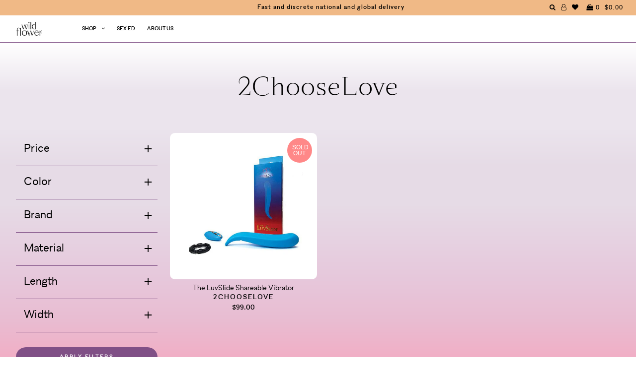

--- FILE ---
content_type: text/html; charset=utf-8
request_url: https://wildflowersex.com/collections/2chooselove
body_size: 41369
content:
<!DOCTYPE html>
<!--[if lt IE 7 ]><html class="ie ie6" lang="en"> <![endif]-->
<!--[if IE 7 ]><html class="ie ie7" lang="en"> <![endif]-->
<!--[if IE 8 ]><html class="ie ie8" lang="en"> <![endif]-->
<!--[if (gte IE 9)|!(IE)]><!--><html lang="en"> <!--<![endif]-->
<head>

  <!-- Google Tag Manager -->
<script>(function(w,d,s,l,i){w[l]=w[l]||[];w[l].push({'gtm.start':
new Date().getTime(),event:'gtm.js'});var f=d.getElementsByTagName(s)[0],
j=d.createElement(s),dl=l!='dataLayer'?'&l='+l:'';j.async=true;j.src=
'https://www.googletagmanager.com/gtm.js?id='+i+dl;f.parentNode.insertBefore(j,f);
})(window,document,'script','dataLayer','GTM-K7GMPQZ');</script>
<!-- End Google Tag Manager -->
  
  <meta charset="utf-8" />

    
    

  
  

  
    

  
     

  
     

  
    

  
       

  
    

  
  

  
  

  
      

  
   

  
     

  
      

  
   

  
   

  
   

  

<meta property="og:type" content="website">
<meta property="og:title" content="2ChooseLove">
<meta property="og:url" content="https://wildflowersex.com/collections/2chooselove">



<meta property="og:site_name" content="Wild Flower">



<meta name="twitter:card" content="summary">


<meta name="twitter:site" content="@">



  <!-- SEO
================================================== -->

  <title>
    2ChooseLove &ndash; Wild Flower
  </title>
  
  <link rel="canonical" href="https://wildflowersex.com/collections/2chooselove" />

  <!-- CSS
================================================== -->

  <link href="//wildflowersex.com/cdn/shop/t/73/assets/stylesheet.css?v=120923814070999505761764673390" rel="stylesheet" type="text/css" media="all" />
  <link href="//wildflowersex.com/cdn/shop/t/73/assets/queries.css?v=36248473825557082491749663307" rel="stylesheet" type="text/css" media="all" />
  <link href="//wildflowersex.com/cdn/shop/t/73/assets/fonts.css?v=64973640208440248681749663273" rel="stylesheet" type="text/css" media="all" />
  <link href="//wildflowersex.com/cdn/shop/t/73/assets/animation.css?v=111603181540343972631749663271" rel="stylesheet" type="text/css" media="all" />
  <link href="//wildflowersex.com/cdn/shop/t/73/assets/slick.css?v=98340474046176884051749663273" rel="stylesheet" type="text/css" media="all" />
  <link href="//wildflowersex.com/cdn/shop/t/73/assets/slick-theme.css?v=125942761100639773661749663272" rel="stylesheet" type="text/css" media="all" />
  <link href="//wildflowersex.com/cdn/shop/t/73/assets/aos.css?v=17501871102161126841749663271" rel="stylesheet" type="text/css" media="all" />

  <!-- JS
================================================== -->
  <script type="text/javascript" src="//ajax.googleapis.com/ajax/libs/jquery/2.2.4/jquery.min.js"></script>
  <script src="//wildflowersex.com/cdn/shop/t/73/assets/theme.js?v=151528420727229942721749663275" type="text/javascript"></script>
  <script src="//wildflowersex.com/cdn/shop/t/73/assets/slick.min.js?v=71779134894361685811749663273" type="text/javascript"></script>
  <script src="//wildflowersex.com/cdn/shopifycloud/storefront/assets/themes_support/option_selection-b017cd28.js" type="text/javascript"></script>
  <script src="//wildflowersex.com/cdn/shop/t/73/assets/lazysizes.min.js?v=74688023037297842991749663274" type="text/javascript"></script>
  <script src="//wildflowersex.com/cdn/shop/t/73/assets/ls.unveilhooks.js?v=144412482547258551841749663273" type="text/javascript"></script>

  

  <meta name="viewport" content="width=device-width, initial-scale=1, viewport-fit=cover">
  
  
  <link rel="shortcut icon" href="//wildflowersex.com/cdn/shop/files/favicon2_32x32.png?v=1613685830" type="image/png" />
  
  
  <script>window.performance && window.performance.mark && window.performance.mark('shopify.content_for_header.start');</script><meta name="google-site-verification" content="WcK6AQfo-sXseT-T3Kiwo7Rl5zRA0IepPFiCj4mhlsY">
<meta name="facebook-domain-verification" content="3hiyzv56jcohds2gtdtbwmlghdwg34">
<meta id="shopify-digital-wallet" name="shopify-digital-wallet" content="/20304061/digital_wallets/dialog">
<meta name="shopify-checkout-api-token" content="f7880c6984942463806edab6a108695f">
<link rel="alternate" type="application/atom+xml" title="Feed" href="/collections/2chooselove.atom" />
<link rel="alternate" type="application/json+oembed" href="https://wildflowersex.com/collections/2chooselove.oembed">
<script async="async" src="/checkouts/internal/preloads.js?locale=en-US"></script>
<link rel="preconnect" href="https://shop.app" crossorigin="anonymous">
<script async="async" src="https://shop.app/checkouts/internal/preloads.js?locale=en-US&shop_id=20304061" crossorigin="anonymous"></script>
<script id="apple-pay-shop-capabilities" type="application/json">{"shopId":20304061,"countryCode":"US","currencyCode":"USD","merchantCapabilities":["supports3DS"],"merchantId":"gid:\/\/shopify\/Shop\/20304061","merchantName":"Wild Flower","requiredBillingContactFields":["postalAddress","email"],"requiredShippingContactFields":["postalAddress","email"],"shippingType":"shipping","supportedNetworks":["visa","masterCard","amex","discover","elo","jcb"],"total":{"type":"pending","label":"Wild Flower","amount":"1.00"},"shopifyPaymentsEnabled":true,"supportsSubscriptions":true}</script>
<script id="shopify-features" type="application/json">{"accessToken":"f7880c6984942463806edab6a108695f","betas":["rich-media-storefront-analytics"],"domain":"wildflowersex.com","predictiveSearch":true,"shopId":20304061,"locale":"en"}</script>
<script>var Shopify = Shopify || {};
Shopify.shop = "wild-flower-sex.myshopify.com";
Shopify.locale = "en";
Shopify.currency = {"active":"USD","rate":"1.0"};
Shopify.country = "US";
Shopify.theme = {"name":"wild-flower-shopify\/Enby-3-Launch","id":177954193773,"schema_name":"Icon","schema_version":"5.1.2","theme_store_id":null,"role":"main"};
Shopify.theme.handle = "null";
Shopify.theme.style = {"id":null,"handle":null};
Shopify.cdnHost = "wildflowersex.com/cdn";
Shopify.routes = Shopify.routes || {};
Shopify.routes.root = "/";</script>
<script type="module">!function(o){(o.Shopify=o.Shopify||{}).modules=!0}(window);</script>
<script>!function(o){function n(){var o=[];function n(){o.push(Array.prototype.slice.apply(arguments))}return n.q=o,n}var t=o.Shopify=o.Shopify||{};t.loadFeatures=n(),t.autoloadFeatures=n()}(window);</script>
<script>
  window.ShopifyPay = window.ShopifyPay || {};
  window.ShopifyPay.apiHost = "shop.app\/pay";
  window.ShopifyPay.redirectState = null;
</script>
<script id="shop-js-analytics" type="application/json">{"pageType":"collection"}</script>
<script defer="defer" async type="module" src="//wildflowersex.com/cdn/shopifycloud/shop-js/modules/v2/client.init-shop-cart-sync_BdyHc3Nr.en.esm.js"></script>
<script defer="defer" async type="module" src="//wildflowersex.com/cdn/shopifycloud/shop-js/modules/v2/chunk.common_Daul8nwZ.esm.js"></script>
<script type="module">
  await import("//wildflowersex.com/cdn/shopifycloud/shop-js/modules/v2/client.init-shop-cart-sync_BdyHc3Nr.en.esm.js");
await import("//wildflowersex.com/cdn/shopifycloud/shop-js/modules/v2/chunk.common_Daul8nwZ.esm.js");

  window.Shopify.SignInWithShop?.initShopCartSync?.({"fedCMEnabled":true,"windoidEnabled":true});

</script>
<script>
  window.Shopify = window.Shopify || {};
  if (!window.Shopify.featureAssets) window.Shopify.featureAssets = {};
  window.Shopify.featureAssets['shop-js'] = {"shop-cart-sync":["modules/v2/client.shop-cart-sync_QYOiDySF.en.esm.js","modules/v2/chunk.common_Daul8nwZ.esm.js"],"init-fed-cm":["modules/v2/client.init-fed-cm_DchLp9rc.en.esm.js","modules/v2/chunk.common_Daul8nwZ.esm.js"],"shop-button":["modules/v2/client.shop-button_OV7bAJc5.en.esm.js","modules/v2/chunk.common_Daul8nwZ.esm.js"],"init-windoid":["modules/v2/client.init-windoid_DwxFKQ8e.en.esm.js","modules/v2/chunk.common_Daul8nwZ.esm.js"],"shop-cash-offers":["modules/v2/client.shop-cash-offers_DWtL6Bq3.en.esm.js","modules/v2/chunk.common_Daul8nwZ.esm.js","modules/v2/chunk.modal_CQq8HTM6.esm.js"],"shop-toast-manager":["modules/v2/client.shop-toast-manager_CX9r1SjA.en.esm.js","modules/v2/chunk.common_Daul8nwZ.esm.js"],"init-shop-email-lookup-coordinator":["modules/v2/client.init-shop-email-lookup-coordinator_UhKnw74l.en.esm.js","modules/v2/chunk.common_Daul8nwZ.esm.js"],"pay-button":["modules/v2/client.pay-button_DzxNnLDY.en.esm.js","modules/v2/chunk.common_Daul8nwZ.esm.js"],"avatar":["modules/v2/client.avatar_BTnouDA3.en.esm.js"],"init-shop-cart-sync":["modules/v2/client.init-shop-cart-sync_BdyHc3Nr.en.esm.js","modules/v2/chunk.common_Daul8nwZ.esm.js"],"shop-login-button":["modules/v2/client.shop-login-button_D8B466_1.en.esm.js","modules/v2/chunk.common_Daul8nwZ.esm.js","modules/v2/chunk.modal_CQq8HTM6.esm.js"],"init-customer-accounts-sign-up":["modules/v2/client.init-customer-accounts-sign-up_C8fpPm4i.en.esm.js","modules/v2/client.shop-login-button_D8B466_1.en.esm.js","modules/v2/chunk.common_Daul8nwZ.esm.js","modules/v2/chunk.modal_CQq8HTM6.esm.js"],"init-shop-for-new-customer-accounts":["modules/v2/client.init-shop-for-new-customer-accounts_CVTO0Ztu.en.esm.js","modules/v2/client.shop-login-button_D8B466_1.en.esm.js","modules/v2/chunk.common_Daul8nwZ.esm.js","modules/v2/chunk.modal_CQq8HTM6.esm.js"],"init-customer-accounts":["modules/v2/client.init-customer-accounts_dRgKMfrE.en.esm.js","modules/v2/client.shop-login-button_D8B466_1.en.esm.js","modules/v2/chunk.common_Daul8nwZ.esm.js","modules/v2/chunk.modal_CQq8HTM6.esm.js"],"shop-follow-button":["modules/v2/client.shop-follow-button_CkZpjEct.en.esm.js","modules/v2/chunk.common_Daul8nwZ.esm.js","modules/v2/chunk.modal_CQq8HTM6.esm.js"],"lead-capture":["modules/v2/client.lead-capture_BntHBhfp.en.esm.js","modules/v2/chunk.common_Daul8nwZ.esm.js","modules/v2/chunk.modal_CQq8HTM6.esm.js"],"checkout-modal":["modules/v2/client.checkout-modal_CfxcYbTm.en.esm.js","modules/v2/chunk.common_Daul8nwZ.esm.js","modules/v2/chunk.modal_CQq8HTM6.esm.js"],"shop-login":["modules/v2/client.shop-login_Da4GZ2H6.en.esm.js","modules/v2/chunk.common_Daul8nwZ.esm.js","modules/v2/chunk.modal_CQq8HTM6.esm.js"],"payment-terms":["modules/v2/client.payment-terms_MV4M3zvL.en.esm.js","modules/v2/chunk.common_Daul8nwZ.esm.js","modules/v2/chunk.modal_CQq8HTM6.esm.js"]};
</script>
<script>(function() {
  var isLoaded = false;
  function asyncLoad() {
    if (isLoaded) return;
    isLoaded = true;
    var urls = ["https:\/\/upsells.boldapps.net\/v2_ui\/js\/UpsellTracker.js?shop=wild-flower-sex.myshopify.com","https:\/\/upsells.boldapps.net\/v2_ui\/js\/upsell.js?shop=wild-flower-sex.myshopify.com","https:\/\/static.klaviyo.com\/onsite\/js\/klaviyo.js?company_id=XKiMcc\u0026shop=wild-flower-sex.myshopify.com","https:\/\/static.klaviyo.com\/onsite\/js\/klaviyo.js?company_id=XKiMcc\u0026shop=wild-flower-sex.myshopify.com","https:\/\/static.klaviyo.com\/onsite\/js\/klaviyo.js?company_id=XKiMcc\u0026shop=wild-flower-sex.myshopify.com","https:\/\/instafeed.nfcube.com\/cdn\/c9e8d5faeefe89c3cfed676379626566.js?shop=wild-flower-sex.myshopify.com","https:\/\/shopify-widget.route.com\/shopify.widget.js?shop=wild-flower-sex.myshopify.com"];
    for (var i = 0; i < urls.length; i++) {
      var s = document.createElement('script');
      s.type = 'text/javascript';
      s.async = true;
      s.src = urls[i];
      var x = document.getElementsByTagName('script')[0];
      x.parentNode.insertBefore(s, x);
    }
  };
  if(window.attachEvent) {
    window.attachEvent('onload', asyncLoad);
  } else {
    window.addEventListener('load', asyncLoad, false);
  }
})();</script>
<script id="__st">var __st={"a":20304061,"offset":-18000,"reqid":"0a36b14a-87fd-4b6a-a606-24f56692cde3-1768959851","pageurl":"wildflowersex.com\/collections\/2chooselove","u":"6c8c15f77295","p":"collection","rtyp":"collection","rid":265789472871};</script>
<script>window.ShopifyPaypalV4VisibilityTracking = true;</script>
<script id="captcha-bootstrap">!function(){'use strict';const t='contact',e='account',n='new_comment',o=[[t,t],['blogs',n],['comments',n],[t,'customer']],c=[[e,'customer_login'],[e,'guest_login'],[e,'recover_customer_password'],[e,'create_customer']],r=t=>t.map((([t,e])=>`form[action*='/${t}']:not([data-nocaptcha='true']) input[name='form_type'][value='${e}']`)).join(','),a=t=>()=>t?[...document.querySelectorAll(t)].map((t=>t.form)):[];function s(){const t=[...o],e=r(t);return a(e)}const i='password',u='form_key',d=['recaptcha-v3-token','g-recaptcha-response','h-captcha-response',i],f=()=>{try{return window.sessionStorage}catch{return}},m='__shopify_v',_=t=>t.elements[u];function p(t,e,n=!1){try{const o=window.sessionStorage,c=JSON.parse(o.getItem(e)),{data:r}=function(t){const{data:e,action:n}=t;return t[m]||n?{data:e,action:n}:{data:t,action:n}}(c);for(const[e,n]of Object.entries(r))t.elements[e]&&(t.elements[e].value=n);n&&o.removeItem(e)}catch(o){console.error('form repopulation failed',{error:o})}}const l='form_type',E='cptcha';function T(t){t.dataset[E]=!0}const w=window,h=w.document,L='Shopify',v='ce_forms',y='captcha';let A=!1;((t,e)=>{const n=(g='f06e6c50-85a8-45c8-87d0-21a2b65856fe',I='https://cdn.shopify.com/shopifycloud/storefront-forms-hcaptcha/ce_storefront_forms_captcha_hcaptcha.v1.5.2.iife.js',D={infoText:'Protected by hCaptcha',privacyText:'Privacy',termsText:'Terms'},(t,e,n)=>{const o=w[L][v],c=o.bindForm;if(c)return c(t,g,e,D).then(n);var r;o.q.push([[t,g,e,D],n]),r=I,A||(h.body.append(Object.assign(h.createElement('script'),{id:'captcha-provider',async:!0,src:r})),A=!0)});var g,I,D;w[L]=w[L]||{},w[L][v]=w[L][v]||{},w[L][v].q=[],w[L][y]=w[L][y]||{},w[L][y].protect=function(t,e){n(t,void 0,e),T(t)},Object.freeze(w[L][y]),function(t,e,n,w,h,L){const[v,y,A,g]=function(t,e,n){const i=e?o:[],u=t?c:[],d=[...i,...u],f=r(d),m=r(i),_=r(d.filter((([t,e])=>n.includes(e))));return[a(f),a(m),a(_),s()]}(w,h,L),I=t=>{const e=t.target;return e instanceof HTMLFormElement?e:e&&e.form},D=t=>v().includes(t);t.addEventListener('submit',(t=>{const e=I(t);if(!e)return;const n=D(e)&&!e.dataset.hcaptchaBound&&!e.dataset.recaptchaBound,o=_(e),c=g().includes(e)&&(!o||!o.value);(n||c)&&t.preventDefault(),c&&!n&&(function(t){try{if(!f())return;!function(t){const e=f();if(!e)return;const n=_(t);if(!n)return;const o=n.value;o&&e.removeItem(o)}(t);const e=Array.from(Array(32),(()=>Math.random().toString(36)[2])).join('');!function(t,e){_(t)||t.append(Object.assign(document.createElement('input'),{type:'hidden',name:u})),t.elements[u].value=e}(t,e),function(t,e){const n=f();if(!n)return;const o=[...t.querySelectorAll(`input[type='${i}']`)].map((({name:t})=>t)),c=[...d,...o],r={};for(const[a,s]of new FormData(t).entries())c.includes(a)||(r[a]=s);n.setItem(e,JSON.stringify({[m]:1,action:t.action,data:r}))}(t,e)}catch(e){console.error('failed to persist form',e)}}(e),e.submit())}));const S=(t,e)=>{t&&!t.dataset[E]&&(n(t,e.some((e=>e===t))),T(t))};for(const o of['focusin','change'])t.addEventListener(o,(t=>{const e=I(t);D(e)&&S(e,y())}));const B=e.get('form_key'),M=e.get(l),P=B&&M;t.addEventListener('DOMContentLoaded',(()=>{const t=y();if(P)for(const e of t)e.elements[l].value===M&&p(e,B);[...new Set([...A(),...v().filter((t=>'true'===t.dataset.shopifyCaptcha))])].forEach((e=>S(e,t)))}))}(h,new URLSearchParams(w.location.search),n,t,e,['guest_login'])})(!0,!0)}();</script>
<script integrity="sha256-4kQ18oKyAcykRKYeNunJcIwy7WH5gtpwJnB7kiuLZ1E=" data-source-attribution="shopify.loadfeatures" defer="defer" src="//wildflowersex.com/cdn/shopifycloud/storefront/assets/storefront/load_feature-a0a9edcb.js" crossorigin="anonymous"></script>
<script crossorigin="anonymous" defer="defer" src="//wildflowersex.com/cdn/shopifycloud/storefront/assets/shopify_pay/storefront-65b4c6d7.js?v=20250812"></script>
<script data-source-attribution="shopify.dynamic_checkout.dynamic.init">var Shopify=Shopify||{};Shopify.PaymentButton=Shopify.PaymentButton||{isStorefrontPortableWallets:!0,init:function(){window.Shopify.PaymentButton.init=function(){};var t=document.createElement("script");t.src="https://wildflowersex.com/cdn/shopifycloud/portable-wallets/latest/portable-wallets.en.js",t.type="module",document.head.appendChild(t)}};
</script>
<script data-source-attribution="shopify.dynamic_checkout.buyer_consent">
  function portableWalletsHideBuyerConsent(e){var t=document.getElementById("shopify-buyer-consent"),n=document.getElementById("shopify-subscription-policy-button");t&&n&&(t.classList.add("hidden"),t.setAttribute("aria-hidden","true"),n.removeEventListener("click",e))}function portableWalletsShowBuyerConsent(e){var t=document.getElementById("shopify-buyer-consent"),n=document.getElementById("shopify-subscription-policy-button");t&&n&&(t.classList.remove("hidden"),t.removeAttribute("aria-hidden"),n.addEventListener("click",e))}window.Shopify?.PaymentButton&&(window.Shopify.PaymentButton.hideBuyerConsent=portableWalletsHideBuyerConsent,window.Shopify.PaymentButton.showBuyerConsent=portableWalletsShowBuyerConsent);
</script>
<script data-source-attribution="shopify.dynamic_checkout.cart.bootstrap">document.addEventListener("DOMContentLoaded",(function(){function t(){return document.querySelector("shopify-accelerated-checkout-cart, shopify-accelerated-checkout")}if(t())Shopify.PaymentButton.init();else{new MutationObserver((function(e,n){t()&&(Shopify.PaymentButton.init(),n.disconnect())})).observe(document.body,{childList:!0,subtree:!0})}}));
</script>
<link id="shopify-accelerated-checkout-styles" rel="stylesheet" media="screen" href="https://wildflowersex.com/cdn/shopifycloud/portable-wallets/latest/accelerated-checkout-backwards-compat.css" crossorigin="anonymous">
<style id="shopify-accelerated-checkout-cart">
        #shopify-buyer-consent {
  margin-top: 1em;
  display: inline-block;
  width: 100%;
}

#shopify-buyer-consent.hidden {
  display: none;
}

#shopify-subscription-policy-button {
  background: none;
  border: none;
  padding: 0;
  text-decoration: underline;
  font-size: inherit;
  cursor: pointer;
}

#shopify-subscription-policy-button::before {
  box-shadow: none;
}

      </style>

<script>window.performance && window.performance.mark && window.performance.mark('shopify.content_for_header.end');</script>

  
<script>window.BOLD = window.BOLD || {};
    window.BOLD.common = window.BOLD.common || {};
    window.BOLD.common.Shopify = window.BOLD.common.Shopify || {};
    window.BOLD.common.Shopify.shop = {
      domain: 'wildflowersex.com',
      permanent_domain: 'wild-flower-sex.myshopify.com',
      url: 'https://wildflowersex.com',
      secure_url: 'https://wildflowersex.com',
      money_format: "${{amount}}",
      currency: "USD"
    };
    window.BOLD.common.Shopify.customer = {
      id: null,
      tags: null,
    };
    window.BOLD.common.Shopify.cart = {"note":null,"attributes":{},"original_total_price":0,"total_price":0,"total_discount":0,"total_weight":0.0,"item_count":0,"items":[],"requires_shipping":false,"currency":"USD","items_subtotal_price":0,"cart_level_discount_applications":[],"checkout_charge_amount":0};
    window.BOLD.common.template = 'collection';window.BOLD.common.Shopify.formatMoney = function(money, format) {
        function n(t, e) {
            return "undefined" == typeof t ? e : t
        }
        function r(t, e, r, i) {
            if (e = n(e, 2),
                r = n(r, ","),
                i = n(i, "."),
            isNaN(t) || null == t)
                return 0;
            t = (t / 100).toFixed(e);
            var o = t.split(".")
                , a = o[0].replace(/(\d)(?=(\d\d\d)+(?!\d))/g, "$1" + r)
                , s = o[1] ? i + o[1] : "";
            return a + s
        }
        "string" == typeof money && (money = money.replace(".", ""));
        var i = ""
            , o = /\{\{\s*(\w+)\s*\}\}/
            , a = format || window.BOLD.common.Shopify.shop.money_format || window.Shopify.money_format || "$ {{ amount }}";
        switch (a.match(o)[1]) {
            case "amount":
                i = r(money, 2, ",", ".");
                break;
            case "amount_no_decimals":
                i = r(money, 0, ",", ".");
                break;
            case "amount_with_comma_separator":
                i = r(money, 2, ".", ",");
                break;
            case "amount_no_decimals_with_comma_separator":
                i = r(money, 0, ".", ",");
                break;
            case "amount_with_space_separator":
                i = r(money, 2, " ", ",");
                break;
            case "amount_no_decimals_with_space_separator":
                i = r(money, 0, " ", ",");
                break;
            case "amount_with_apostrophe_separator":
                i = r(money, 2, "'", ".");
                break;
        }
        return a.replace(o, i);
    };
    window.BOLD.common.Shopify.saveProduct = function (handle, product) {
      if (typeof handle === 'string' && typeof window.BOLD.common.Shopify.products[handle] === 'undefined') {
        if (typeof product === 'number') {
          window.BOLD.common.Shopify.handles[product] = handle;
          product = { id: product };
        }
        window.BOLD.common.Shopify.products[handle] = product;
      }
    };
    window.BOLD.common.Shopify.saveVariant = function (variant_id, variant) {
      if (typeof variant_id === 'number' && typeof window.BOLD.common.Shopify.variants[variant_id] === 'undefined') {
        window.BOLD.common.Shopify.variants[variant_id] = variant;
      }
    };window.BOLD.common.Shopify.products = window.BOLD.common.Shopify.products || {};
    window.BOLD.common.Shopify.variants = window.BOLD.common.Shopify.variants || {};
    window.BOLD.common.Shopify.handles = window.BOLD.common.Shopify.handles || {};window.BOLD.common.Shopify.saveProduct(null, null);window.BOLD.apps_installed = {"Product Upsell":3} || {};window.BOLD.common.Shopify.saveProduct("the-luvslide-shareable-vibrator", 6725437030503);window.BOLD.common.Shopify.saveVariant(40176588619879, { product_id: 6725437030503, product_handle: "the-luvslide-shareable-vibrator", price: 9900, group_id: '', csp_metafield: {}});window.BOLD.common.Shopify.metafields = window.BOLD.common.Shopify.metafields || {};window.BOLD.common.Shopify.metafields["bold_rp"] = {};window.BOLD.common.Shopify.metafields["bold_csp_defaults"] = {};window.BOLD.common.cacheParams = window.BOLD.common.cacheParams || {};
</script><link href="//wildflowersex.com/cdn/shop/t/73/assets/bold-upsell.css?v=51915886505602322711749663274" rel="stylesheet" type="text/css" media="all" />
<link href="//wildflowersex.com/cdn/shop/t/73/assets/bold-upsell-custom.css?v=150135899998303055901749663273" rel="stylesheet" type="text/css" media="all" />

  <link rel="next" href="/next"/>
  <link rel="prev" href="/prev"/>

  
<script type="application/ld+json">
{
  "@context": "https://schema.org",
  "@type": "WebSite",
  "url": "https://wildflowersex.com/",
  "potentialAction": {
    "@type": "SearchAction",
    "target": "https://wildflowersex.com/search?q={search_term_string}",
    "query-input": "required name=search_term_string"
  }
}
</script>
  

<script src="//wildflowersex.com/cdn/shop/t/73/assets/slideout.min.js?v=124021314526455746731749663274" type="text/javascript"></script>

<script type="text/javascript">
    $(document).ready(function () {
        var slideout = new Slideout({
            'panel': $('#panel').get(0),
            'menu': $('#menu').get(0),
            'padding': 286,
            'tolerance': 70,
          'touch': false
          });

        // Toggle button
        $('.toggle-button').on('click', function () {
            slideout.toggle();
        });
    });
</script>
<div id="shopify-section-filter-menu-settings" class="shopify-section"><style type="text/css">
/*  Filter Menu Color and Image Section CSS */</style>
<link href="//wildflowersex.com/cdn/shop/t/73/assets/filter-menu.scss.css?v=63122089919598853751749663307" rel="stylesheet" type="text/css" media="all" />
<script src="//wildflowersex.com/cdn/shop/t/73/assets/filter-menu.js?v=125519208554403998121749663272" type="text/javascript"></script>





</div>
<!-- BEGIN app block: shopify://apps/judge-me-reviews/blocks/judgeme_core/61ccd3b1-a9f2-4160-9fe9-4fec8413e5d8 --><!-- Start of Judge.me Core -->






<link rel="dns-prefetch" href="https://cdnwidget.judge.me">
<link rel="dns-prefetch" href="https://cdn.judge.me">
<link rel="dns-prefetch" href="https://cdn1.judge.me">
<link rel="dns-prefetch" href="https://api.judge.me">

<script data-cfasync='false' class='jdgm-settings-script'>window.jdgmSettings={"pagination":5,"disable_web_reviews":false,"badge_no_review_text":"No reviews","badge_n_reviews_text":"{{ n }} review/reviews","badge_star_color":"#805086","hide_badge_preview_if_no_reviews":true,"badge_hide_text":false,"enforce_center_preview_badge":false,"widget_title":"Customer Reviews","widget_open_form_text":"Write a review","widget_close_form_text":"Cancel review","widget_refresh_page_text":"Refresh page","widget_summary_text":"Based on {{ number_of_reviews }} review/reviews","widget_no_review_text":"Be the first to write a review","widget_name_field_text":"Display name","widget_verified_name_field_text":"Verified Name (public)","widget_name_placeholder_text":"Display name","widget_required_field_error_text":"This field is required.","widget_email_field_text":"Email address","widget_verified_email_field_text":"Verified Email (private, can not be edited)","widget_email_placeholder_text":"Your email address","widget_email_field_error_text":"Please enter a valid email address.","widget_rating_field_text":"Rating","widget_review_title_field_text":"Review Title","widget_review_title_placeholder_text":"Give your review a title","widget_review_body_field_text":"Review content","widget_review_body_placeholder_text":"Start writing here...","widget_pictures_field_text":"Picture/Video (optional)","widget_submit_review_text":"Submit Review","widget_submit_verified_review_text":"Submit Verified Review","widget_submit_success_msg_with_auto_publish":"Thank you! Please refresh the page in a few moments to see your review. You can remove or edit your review by logging into \u003ca href='https://judge.me/login' target='_blank' rel='nofollow noopener'\u003eJudge.me\u003c/a\u003e","widget_submit_success_msg_no_auto_publish":"Thank you! Your review will be published as soon as it is approved by the shop admin. You can remove or edit your review by logging into \u003ca href='https://judge.me/login' target='_blank' rel='nofollow noopener'\u003eJudge.me\u003c/a\u003e","widget_show_default_reviews_out_of_total_text":"Showing {{ n_reviews_shown }} out of {{ n_reviews }} reviews.","widget_show_all_link_text":"Show all","widget_show_less_link_text":"Show less","widget_author_said_text":"{{ reviewer_name }} said:","widget_days_text":"{{ n }} days ago","widget_weeks_text":"{{ n }} week/weeks ago","widget_months_text":"{{ n }} month/months ago","widget_years_text":"{{ n }} year/years ago","widget_yesterday_text":"Yesterday","widget_today_text":"Today","widget_replied_text":"\u003e\u003e {{ shop_name }} replied:","widget_read_more_text":"Read more","widget_reviewer_name_as_initial":"","widget_rating_filter_color":"#805086","widget_rating_filter_see_all_text":"See all reviews","widget_sorting_most_recent_text":"Most Recent","widget_sorting_highest_rating_text":"Highest Rating","widget_sorting_lowest_rating_text":"Lowest Rating","widget_sorting_with_pictures_text":"Only Pictures","widget_sorting_most_helpful_text":"Most Helpful","widget_open_question_form_text":"Ask a question","widget_reviews_subtab_text":"Reviews","widget_questions_subtab_text":"Questions","widget_question_label_text":"Question","widget_answer_label_text":"Answer","widget_question_placeholder_text":"Write your question here","widget_submit_question_text":"Submit Question","widget_question_submit_success_text":"Thank you for your question! We will notify you once it gets answered.","widget_star_color":"#805086","verified_badge_text":"Verified","verified_badge_bg_color":"","verified_badge_text_color":"","verified_badge_placement":"left-of-reviewer-name","widget_review_max_height":"","widget_hide_border":false,"widget_social_share":false,"widget_thumb":false,"widget_review_location_show":false,"widget_location_format":"","all_reviews_include_out_of_store_products":true,"all_reviews_out_of_store_text":"(out of store)","all_reviews_pagination":100,"all_reviews_product_name_prefix_text":"about","enable_review_pictures":true,"enable_question_anwser":false,"widget_theme":"default","review_date_format":"mm/dd/yyyy","default_sort_method":"most-recent","widget_product_reviews_subtab_text":"Product Reviews","widget_shop_reviews_subtab_text":"Shop Reviews","widget_other_products_reviews_text":"Reviews for other products","widget_store_reviews_subtab_text":"Store reviews","widget_no_store_reviews_text":"This store hasn't received any reviews yet","widget_web_restriction_product_reviews_text":"This product hasn't received any reviews yet","widget_no_items_text":"No items found","widget_show_more_text":"Show more","widget_write_a_store_review_text":"Write a Store Review","widget_other_languages_heading":"Reviews in Other Languages","widget_translate_review_text":"Translate review to {{ language }}","widget_translating_review_text":"Translating...","widget_show_original_translation_text":"Show original ({{ language }})","widget_translate_review_failed_text":"Review couldn't be translated.","widget_translate_review_retry_text":"Retry","widget_translate_review_try_again_later_text":"Try again later","show_product_url_for_grouped_product":false,"widget_sorting_pictures_first_text":"Pictures First","show_pictures_on_all_rev_page_mobile":false,"show_pictures_on_all_rev_page_desktop":false,"floating_tab_hide_mobile_install_preference":true,"floating_tab_button_name":"★ Reviews","floating_tab_title":"Let customers speak for us","floating_tab_button_color":"","floating_tab_button_background_color":"","floating_tab_url":"","floating_tab_url_enabled":false,"floating_tab_tab_style":"text","all_reviews_text_badge_text":"Customers rate us {{ shop.metafields.judgeme.all_reviews_rating | round: 1 }}/5 based on {{ shop.metafields.judgeme.all_reviews_count }} reviews.","all_reviews_text_badge_text_branded_style":"{{ shop.metafields.judgeme.all_reviews_rating | round: 1 }} out of 5 stars based on {{ shop.metafields.judgeme.all_reviews_count }} reviews","is_all_reviews_text_badge_a_link":false,"show_stars_for_all_reviews_text_badge":false,"all_reviews_text_badge_url":"","all_reviews_text_style":"branded","all_reviews_text_color_style":"judgeme_brand_color","all_reviews_text_color":"#108474","all_reviews_text_show_jm_brand":true,"featured_carousel_show_header":true,"featured_carousel_title":"Let customers speak for us","testimonials_carousel_title":"Customers are saying","videos_carousel_title":"Real customer stories","cards_carousel_title":"Customers are saying","featured_carousel_count_text":"from {{ n }} reviews","featured_carousel_add_link_to_all_reviews_page":false,"featured_carousel_url":"","featured_carousel_show_images":true,"featured_carousel_autoslide_interval":5,"featured_carousel_arrows_on_the_sides":false,"featured_carousel_height":250,"featured_carousel_width":80,"featured_carousel_image_size":0,"featured_carousel_image_height":250,"featured_carousel_arrow_color":"#eeeeee","verified_count_badge_style":"branded","verified_count_badge_orientation":"horizontal","verified_count_badge_color_style":"judgeme_brand_color","verified_count_badge_color":"#108474","is_verified_count_badge_a_link":false,"verified_count_badge_url":"","verified_count_badge_show_jm_brand":true,"widget_rating_preset_default":5,"widget_first_sub_tab":"product-reviews","widget_show_histogram":true,"widget_histogram_use_custom_color":true,"widget_pagination_use_custom_color":true,"widget_star_use_custom_color":true,"widget_verified_badge_use_custom_color":false,"widget_write_review_use_custom_color":false,"picture_reminder_submit_button":"Upload Pictures","enable_review_videos":false,"mute_video_by_default":false,"widget_sorting_videos_first_text":"Videos First","widget_review_pending_text":"Pending","featured_carousel_items_for_large_screen":3,"social_share_options_order":"Facebook,Twitter","remove_microdata_snippet":false,"disable_json_ld":false,"enable_json_ld_products":false,"preview_badge_show_question_text":false,"preview_badge_no_question_text":"No questions","preview_badge_n_question_text":"{{ number_of_questions }} question/questions","qa_badge_show_icon":false,"qa_badge_position":"same-row","remove_judgeme_branding":true,"widget_add_search_bar":false,"widget_search_bar_placeholder":"Search","widget_sorting_verified_only_text":"Verified only","featured_carousel_theme":"default","featured_carousel_show_rating":true,"featured_carousel_show_title":true,"featured_carousel_show_body":true,"featured_carousel_show_date":false,"featured_carousel_show_reviewer":true,"featured_carousel_show_product":false,"featured_carousel_header_background_color":"#108474","featured_carousel_header_text_color":"#ffffff","featured_carousel_name_product_separator":"reviewed","featured_carousel_full_star_background":"#108474","featured_carousel_empty_star_background":"#dadada","featured_carousel_vertical_theme_background":"#f9fafb","featured_carousel_verified_badge_enable":true,"featured_carousel_verified_badge_color":"#108474","featured_carousel_border_style":"round","featured_carousel_review_line_length_limit":3,"featured_carousel_more_reviews_button_text":"Read more reviews","featured_carousel_view_product_button_text":"View product","all_reviews_page_load_reviews_on":"scroll","all_reviews_page_load_more_text":"Load More Reviews","disable_fb_tab_reviews":false,"enable_ajax_cdn_cache":false,"widget_advanced_speed_features":5,"widget_public_name_text":"displayed publicly like","default_reviewer_name":"John Smith","default_reviewer_name_has_non_latin":true,"widget_reviewer_anonymous":"Anonymous","medals_widget_title":"Judge.me Review Medals","medals_widget_background_color":"#f9fafb","medals_widget_position":"footer_all_pages","medals_widget_border_color":"#f9fafb","medals_widget_verified_text_position":"left","medals_widget_use_monochromatic_version":false,"medals_widget_elements_color":"#108474","show_reviewer_avatar":true,"widget_invalid_yt_video_url_error_text":"Not a YouTube video URL","widget_max_length_field_error_text":"Please enter no more than {0} characters.","widget_show_country_flag":false,"widget_show_collected_via_shop_app":true,"widget_verified_by_shop_badge_style":"light","widget_verified_by_shop_text":"Verified by Shop","widget_show_photo_gallery":false,"widget_load_with_code_splitting":true,"widget_ugc_install_preference":false,"widget_ugc_title":"Made by us, Shared by you","widget_ugc_subtitle":"Tag us to see your picture featured in our page","widget_ugc_arrows_color":"#ffffff","widget_ugc_primary_button_text":"Buy Now","widget_ugc_primary_button_background_color":"#108474","widget_ugc_primary_button_text_color":"#ffffff","widget_ugc_primary_button_border_width":"0","widget_ugc_primary_button_border_style":"none","widget_ugc_primary_button_border_color":"#108474","widget_ugc_primary_button_border_radius":"25","widget_ugc_secondary_button_text":"Load More","widget_ugc_secondary_button_background_color":"#ffffff","widget_ugc_secondary_button_text_color":"#108474","widget_ugc_secondary_button_border_width":"2","widget_ugc_secondary_button_border_style":"solid","widget_ugc_secondary_button_border_color":"#108474","widget_ugc_secondary_button_border_radius":"25","widget_ugc_reviews_button_text":"View Reviews","widget_ugc_reviews_button_background_color":"#ffffff","widget_ugc_reviews_button_text_color":"#108474","widget_ugc_reviews_button_border_width":"2","widget_ugc_reviews_button_border_style":"solid","widget_ugc_reviews_button_border_color":"#108474","widget_ugc_reviews_button_border_radius":"25","widget_ugc_reviews_button_link_to":"judgeme-reviews-page","widget_ugc_show_post_date":true,"widget_ugc_max_width":"800","widget_rating_metafield_value_type":true,"widget_primary_color":"#805086","widget_enable_secondary_color":true,"widget_secondary_color":"#E0CEDB","widget_summary_average_rating_text":"{{ average_rating }} out of 5","widget_media_grid_title":"Customer photos \u0026 videos","widget_media_grid_see_more_text":"See more","widget_round_style":false,"widget_show_product_medals":true,"widget_verified_by_judgeme_text":"Verified by Judge.me","widget_show_store_medals":false,"widget_verified_by_judgeme_text_in_store_medals":"Verified by Judge.me","widget_media_field_exceed_quantity_message":"Sorry, we can only accept {{ max_media }} for one review.","widget_media_field_exceed_limit_message":"{{ file_name }} is too large, please select a {{ media_type }} less than {{ size_limit }}MB.","widget_review_submitted_text":"Review Submitted!","widget_question_submitted_text":"Question Submitted!","widget_close_form_text_question":"Cancel","widget_write_your_answer_here_text":"Write your answer here","widget_enabled_branded_link":true,"widget_show_collected_by_judgeme":true,"widget_reviewer_name_color":"","widget_write_review_text_color":"","widget_write_review_bg_color":"","widget_collected_by_judgeme_text":"collected by Judge.me","widget_pagination_type":"standard","widget_load_more_text":"Load More","widget_load_more_color":"#805086","widget_full_review_text":"Full Review","widget_read_more_reviews_text":"Read More Reviews","widget_read_questions_text":"Read Questions","widget_questions_and_answers_text":"Questions \u0026 Answers","widget_verified_by_text":"Verified by","widget_verified_text":"Verified","widget_number_of_reviews_text":"{{ number_of_reviews }} reviews","widget_back_button_text":"Back","widget_next_button_text":"Next","widget_custom_forms_filter_button":"Filters","custom_forms_style":"horizontal","widget_show_review_information":false,"how_reviews_are_collected":"How reviews are collected?","widget_show_review_keywords":false,"widget_gdpr_statement":"How we use your data: We'll only contact you about the review you left, and only if necessary. By submitting your review, you agree to Judge.me's \u003ca href='https://judge.me/terms' target='_blank' rel='nofollow noopener'\u003eterms\u003c/a\u003e, \u003ca href='https://judge.me/privacy' target='_blank' rel='nofollow noopener'\u003eprivacy\u003c/a\u003e and \u003ca href='https://judge.me/content-policy' target='_blank' rel='nofollow noopener'\u003econtent\u003c/a\u003e policies.","widget_multilingual_sorting_enabled":false,"widget_translate_review_content_enabled":false,"widget_translate_review_content_method":"manual","popup_widget_review_selection":"automatically_with_pictures","popup_widget_round_border_style":true,"popup_widget_show_title":true,"popup_widget_show_body":true,"popup_widget_show_reviewer":false,"popup_widget_show_product":true,"popup_widget_show_pictures":true,"popup_widget_use_review_picture":true,"popup_widget_show_on_home_page":true,"popup_widget_show_on_product_page":true,"popup_widget_show_on_collection_page":true,"popup_widget_show_on_cart_page":true,"popup_widget_position":"bottom_left","popup_widget_first_review_delay":5,"popup_widget_duration":5,"popup_widget_interval":5,"popup_widget_review_count":5,"popup_widget_hide_on_mobile":true,"review_snippet_widget_round_border_style":true,"review_snippet_widget_card_color":"#FFFFFF","review_snippet_widget_slider_arrows_background_color":"#FFFFFF","review_snippet_widget_slider_arrows_color":"#000000","review_snippet_widget_star_color":"#108474","show_product_variant":false,"all_reviews_product_variant_label_text":"Variant: ","widget_show_verified_branding":false,"widget_ai_summary_title":"Customers say","widget_ai_summary_disclaimer":"AI-powered review summary based on recent customer reviews","widget_show_ai_summary":false,"widget_show_ai_summary_bg":false,"widget_show_review_title_input":true,"redirect_reviewers_invited_via_email":"review_widget","request_store_review_after_product_review":false,"request_review_other_products_in_order":false,"review_form_color_scheme":"default","review_form_corner_style":"square","review_form_star_color":{},"review_form_text_color":"#333333","review_form_background_color":"#ffffff","review_form_field_background_color":"#fafafa","review_form_button_color":{},"review_form_button_text_color":"#ffffff","review_form_modal_overlay_color":"#000000","review_content_screen_title_text":"How would you rate this product?","review_content_introduction_text":"We would love it if you would share a bit about your experience.","store_review_form_title_text":"How would you rate this store?","store_review_form_introduction_text":"We would love it if you would share a bit about your experience.","show_review_guidance_text":true,"one_star_review_guidance_text":"Poor","five_star_review_guidance_text":"Great","customer_information_screen_title_text":"About you","customer_information_introduction_text":"Please tell us more about you.","custom_questions_screen_title_text":"Your experience in more detail","custom_questions_introduction_text":"Here are a few questions to help us understand more about your experience.","review_submitted_screen_title_text":"Thanks for your review!","review_submitted_screen_thank_you_text":"We are processing it and it will appear on the store soon.","review_submitted_screen_email_verification_text":"Please confirm your email by clicking the link we just sent you. This helps us keep reviews authentic.","review_submitted_request_store_review_text":"Would you like to share your experience of shopping with us?","review_submitted_review_other_products_text":"Would you like to review these products?","store_review_screen_title_text":"Would you like to share your experience of shopping with us?","store_review_introduction_text":"We value your feedback and use it to improve. Please share any thoughts or suggestions you have.","reviewer_media_screen_title_picture_text":"Share a picture","reviewer_media_introduction_picture_text":"Upload a photo to support your review.","reviewer_media_screen_title_video_text":"Share a video","reviewer_media_introduction_video_text":"Upload a video to support your review.","reviewer_media_screen_title_picture_or_video_text":"Share a picture or video","reviewer_media_introduction_picture_or_video_text":"Upload a photo or video to support your review.","reviewer_media_youtube_url_text":"Paste your Youtube URL here","advanced_settings_next_step_button_text":"Next","advanced_settings_close_review_button_text":"Close","modal_write_review_flow":false,"write_review_flow_required_text":"Required","write_review_flow_privacy_message_text":"We respect your privacy.","write_review_flow_anonymous_text":"Post review as anonymous","write_review_flow_visibility_text":"This won't be visible to other customers.","write_review_flow_multiple_selection_help_text":"Select as many as you like","write_review_flow_single_selection_help_text":"Select one option","write_review_flow_required_field_error_text":"This field is required","write_review_flow_invalid_email_error_text":"Please enter a valid email address","write_review_flow_max_length_error_text":"Max. {{ max_length }} characters.","write_review_flow_media_upload_text":"\u003cb\u003eClick to upload\u003c/b\u003e or drag and drop","write_review_flow_gdpr_statement":"We'll only contact you about your review if necessary. By submitting your review, you agree to our \u003ca href='https://judge.me/terms' target='_blank' rel='nofollow noopener'\u003eterms and conditions\u003c/a\u003e and \u003ca href='https://judge.me/privacy' target='_blank' rel='nofollow noopener'\u003eprivacy policy\u003c/a\u003e.","rating_only_reviews_enabled":false,"show_negative_reviews_help_screen":false,"new_review_flow_help_screen_rating_threshold":3,"negative_review_resolution_screen_title_text":"Tell us more","negative_review_resolution_text":"Your experience matters to us. If there were issues with your purchase, we're here to help. Feel free to reach out to us, we'd love the opportunity to make things right.","negative_review_resolution_button_text":"Contact us","negative_review_resolution_proceed_with_review_text":"Leave a review","negative_review_resolution_subject":"Issue with purchase from {{ shop_name }}.{{ order_name }}","preview_badge_collection_page_install_status":false,"widget_review_custom_css":"","preview_badge_custom_css":"","preview_badge_stars_count":"5-stars","featured_carousel_custom_css":"","floating_tab_custom_css":"","all_reviews_widget_custom_css":"","medals_widget_custom_css":"","verified_badge_custom_css":"","all_reviews_text_custom_css":"","transparency_badges_collected_via_store_invite":false,"transparency_badges_from_another_provider":false,"transparency_badges_collected_from_store_visitor":false,"transparency_badges_collected_by_verified_review_provider":false,"transparency_badges_earned_reward":false,"transparency_badges_collected_via_store_invite_text":"Review collected via store invitation","transparency_badges_from_another_provider_text":"Review collected from another provider","transparency_badges_collected_from_store_visitor_text":"Review collected from a store visitor","transparency_badges_written_in_google_text":"Review written in Google","transparency_badges_written_in_etsy_text":"Review written in Etsy","transparency_badges_written_in_shop_app_text":"Review written in Shop App","transparency_badges_earned_reward_text":"Review earned a reward for future purchase","product_review_widget_per_page":10,"widget_store_review_label_text":"Review about the store","checkout_comment_extension_title_on_product_page":"Customer Comments","checkout_comment_extension_num_latest_comment_show":5,"checkout_comment_extension_format":"name_and_timestamp","checkout_comment_customer_name":"last_initial","checkout_comment_comment_notification":true,"preview_badge_collection_page_install_preference":false,"preview_badge_home_page_install_preference":false,"preview_badge_product_page_install_preference":false,"review_widget_install_preference":"","review_carousel_install_preference":false,"floating_reviews_tab_install_preference":"none","verified_reviews_count_badge_install_preference":false,"all_reviews_text_install_preference":false,"review_widget_best_location":false,"judgeme_medals_install_preference":false,"review_widget_revamp_enabled":false,"review_widget_qna_enabled":false,"review_widget_header_theme":"minimal","review_widget_widget_title_enabled":true,"review_widget_header_text_size":"medium","review_widget_header_text_weight":"regular","review_widget_average_rating_style":"compact","review_widget_bar_chart_enabled":true,"review_widget_bar_chart_type":"numbers","review_widget_bar_chart_style":"standard","review_widget_expanded_media_gallery_enabled":false,"review_widget_reviews_section_theme":"standard","review_widget_image_style":"thumbnails","review_widget_review_image_ratio":"square","review_widget_stars_size":"medium","review_widget_verified_badge":"standard_text","review_widget_review_title_text_size":"medium","review_widget_review_text_size":"medium","review_widget_review_text_length":"medium","review_widget_number_of_columns_desktop":3,"review_widget_carousel_transition_speed":5,"review_widget_custom_questions_answers_display":"always","review_widget_button_text_color":"#FFFFFF","review_widget_text_color":"#000000","review_widget_lighter_text_color":"#7B7B7B","review_widget_corner_styling":"soft","review_widget_review_word_singular":"review","review_widget_review_word_plural":"reviews","review_widget_voting_label":"Helpful?","review_widget_shop_reply_label":"Reply from {{ shop_name }}:","review_widget_filters_title":"Filters","qna_widget_question_word_singular":"Question","qna_widget_question_word_plural":"Questions","qna_widget_answer_reply_label":"Answer from {{ answerer_name }}:","qna_content_screen_title_text":"Ask a question about this product","qna_widget_question_required_field_error_text":"Please enter your question.","qna_widget_flow_gdpr_statement":"We'll only contact you about your question if necessary. By submitting your question, you agree to our \u003ca href='https://judge.me/terms' target='_blank' rel='nofollow noopener'\u003eterms and conditions\u003c/a\u003e and \u003ca href='https://judge.me/privacy' target='_blank' rel='nofollow noopener'\u003eprivacy policy\u003c/a\u003e.","qna_widget_question_submitted_text":"Thanks for your question!","qna_widget_close_form_text_question":"Close","qna_widget_question_submit_success_text":"We’ll notify you by email when your question is answered.","all_reviews_widget_v2025_enabled":false,"all_reviews_widget_v2025_header_theme":"default","all_reviews_widget_v2025_widget_title_enabled":true,"all_reviews_widget_v2025_header_text_size":"medium","all_reviews_widget_v2025_header_text_weight":"regular","all_reviews_widget_v2025_average_rating_style":"compact","all_reviews_widget_v2025_bar_chart_enabled":true,"all_reviews_widget_v2025_bar_chart_type":"numbers","all_reviews_widget_v2025_bar_chart_style":"standard","all_reviews_widget_v2025_expanded_media_gallery_enabled":false,"all_reviews_widget_v2025_show_store_medals":true,"all_reviews_widget_v2025_show_photo_gallery":true,"all_reviews_widget_v2025_show_review_keywords":false,"all_reviews_widget_v2025_show_ai_summary":false,"all_reviews_widget_v2025_show_ai_summary_bg":false,"all_reviews_widget_v2025_add_search_bar":false,"all_reviews_widget_v2025_default_sort_method":"most-recent","all_reviews_widget_v2025_reviews_per_page":10,"all_reviews_widget_v2025_reviews_section_theme":"default","all_reviews_widget_v2025_image_style":"thumbnails","all_reviews_widget_v2025_review_image_ratio":"square","all_reviews_widget_v2025_stars_size":"medium","all_reviews_widget_v2025_verified_badge":"bold_badge","all_reviews_widget_v2025_review_title_text_size":"medium","all_reviews_widget_v2025_review_text_size":"medium","all_reviews_widget_v2025_review_text_length":"medium","all_reviews_widget_v2025_number_of_columns_desktop":3,"all_reviews_widget_v2025_carousel_transition_speed":5,"all_reviews_widget_v2025_custom_questions_answers_display":"always","all_reviews_widget_v2025_show_product_variant":false,"all_reviews_widget_v2025_show_reviewer_avatar":true,"all_reviews_widget_v2025_reviewer_name_as_initial":"","all_reviews_widget_v2025_review_location_show":false,"all_reviews_widget_v2025_location_format":"","all_reviews_widget_v2025_show_country_flag":false,"all_reviews_widget_v2025_verified_by_shop_badge_style":"light","all_reviews_widget_v2025_social_share":false,"all_reviews_widget_v2025_social_share_options_order":"Facebook,Twitter,LinkedIn,Pinterest","all_reviews_widget_v2025_pagination_type":"standard","all_reviews_widget_v2025_button_text_color":"#FFFFFF","all_reviews_widget_v2025_text_color":"#000000","all_reviews_widget_v2025_lighter_text_color":"#7B7B7B","all_reviews_widget_v2025_corner_styling":"soft","all_reviews_widget_v2025_title":"Customer reviews","all_reviews_widget_v2025_ai_summary_title":"Customers say about this store","all_reviews_widget_v2025_no_review_text":"Be the first to write a review","platform":"shopify","branding_url":"https://app.judge.me/reviews","branding_text":"Powered by Judge.me","locale":"en","reply_name":"Wild Flower","widget_version":"3.0","footer":true,"autopublish":false,"review_dates":true,"enable_custom_form":false,"shop_locale":"en","enable_multi_locales_translations":false,"show_review_title_input":true,"review_verification_email_status":"always","can_be_branded":false,"reply_name_text":"Wild Flower"};</script> <style class='jdgm-settings-style'>.jdgm-xx{left:0}:root{--jdgm-primary-color: #805086;--jdgm-secondary-color: #E0CEDB;--jdgm-star-color: #805086;--jdgm-write-review-text-color: white;--jdgm-write-review-bg-color: #805086;--jdgm-paginate-color: #805086;--jdgm-border-radius: 0;--jdgm-reviewer-name-color: #805086}.jdgm-histogram__bar-content{background-color:#805086}.jdgm-rev[data-verified-buyer=true] .jdgm-rev__icon.jdgm-rev__icon:after,.jdgm-rev__buyer-badge.jdgm-rev__buyer-badge{color:white;background-color:#805086}.jdgm-review-widget--small .jdgm-gallery.jdgm-gallery .jdgm-gallery__thumbnail-link:nth-child(8) .jdgm-gallery__thumbnail-wrapper.jdgm-gallery__thumbnail-wrapper:before{content:"See more"}@media only screen and (min-width: 768px){.jdgm-gallery.jdgm-gallery .jdgm-gallery__thumbnail-link:nth-child(8) .jdgm-gallery__thumbnail-wrapper.jdgm-gallery__thumbnail-wrapper:before{content:"See more"}}.jdgm-preview-badge .jdgm-star.jdgm-star{color:#805086}.jdgm-prev-badge[data-average-rating='0.00']{display:none !important}.jdgm-author-all-initials{display:none !important}.jdgm-author-last-initial{display:none !important}.jdgm-rev-widg__title{visibility:hidden}.jdgm-rev-widg__summary-text{visibility:hidden}.jdgm-prev-badge__text{visibility:hidden}.jdgm-rev__prod-link-prefix:before{content:'about'}.jdgm-rev__variant-label:before{content:'Variant: '}.jdgm-rev__out-of-store-text:before{content:'(out of store)'}@media only screen and (min-width: 768px){.jdgm-rev__pics .jdgm-rev_all-rev-page-picture-separator,.jdgm-rev__pics .jdgm-rev__product-picture{display:none}}@media only screen and (max-width: 768px){.jdgm-rev__pics .jdgm-rev_all-rev-page-picture-separator,.jdgm-rev__pics .jdgm-rev__product-picture{display:none}}@media all and (max-width: 768px){.jdgm-widget .jdgm-revs-tab-btn,.jdgm-widget .jdgm-revs-tab-btn[data-style="stars"]{display:none}}.jdgm-preview-badge[data-template="product"]{display:none !important}.jdgm-preview-badge[data-template="collection"]{display:none !important}.jdgm-preview-badge[data-template="index"]{display:none !important}.jdgm-review-widget[data-from-snippet="true"]{display:none !important}.jdgm-verified-count-badget[data-from-snippet="true"]{display:none !important}.jdgm-carousel-wrapper[data-from-snippet="true"]{display:none !important}.jdgm-all-reviews-text[data-from-snippet="true"]{display:none !important}.jdgm-medals-section[data-from-snippet="true"]{display:none !important}.jdgm-ugc-media-wrapper[data-from-snippet="true"]{display:none !important}.jdgm-rev__transparency-badge[data-badge-type="review_collected_via_store_invitation"]{display:none !important}.jdgm-rev__transparency-badge[data-badge-type="review_collected_from_another_provider"]{display:none !important}.jdgm-rev__transparency-badge[data-badge-type="review_collected_from_store_visitor"]{display:none !important}.jdgm-rev__transparency-badge[data-badge-type="review_written_in_etsy"]{display:none !important}.jdgm-rev__transparency-badge[data-badge-type="review_written_in_google_business"]{display:none !important}.jdgm-rev__transparency-badge[data-badge-type="review_written_in_shop_app"]{display:none !important}.jdgm-rev__transparency-badge[data-badge-type="review_earned_for_future_purchase"]{display:none !important}.jdgm-review-snippet-widget .jdgm-rev-snippet-widget__cards-container .jdgm-rev-snippet-card{border-radius:8px;background:#fff}.jdgm-review-snippet-widget .jdgm-rev-snippet-widget__cards-container .jdgm-rev-snippet-card__rev-rating .jdgm-star{color:#108474}.jdgm-review-snippet-widget .jdgm-rev-snippet-widget__prev-btn,.jdgm-review-snippet-widget .jdgm-rev-snippet-widget__next-btn{border-radius:50%;background:#fff}.jdgm-review-snippet-widget .jdgm-rev-snippet-widget__prev-btn>svg,.jdgm-review-snippet-widget .jdgm-rev-snippet-widget__next-btn>svg{fill:#000}.jdgm-full-rev-modal.rev-snippet-widget .jm-mfp-container .jm-mfp-content,.jdgm-full-rev-modal.rev-snippet-widget .jm-mfp-container .jdgm-full-rev__icon,.jdgm-full-rev-modal.rev-snippet-widget .jm-mfp-container .jdgm-full-rev__pic-img,.jdgm-full-rev-modal.rev-snippet-widget .jm-mfp-container .jdgm-full-rev__reply{border-radius:8px}.jdgm-full-rev-modal.rev-snippet-widget .jm-mfp-container .jdgm-full-rev[data-verified-buyer="true"] .jdgm-full-rev__icon::after{border-radius:8px}.jdgm-full-rev-modal.rev-snippet-widget .jm-mfp-container .jdgm-full-rev .jdgm-rev__buyer-badge{border-radius:calc( 8px / 2 )}.jdgm-full-rev-modal.rev-snippet-widget .jm-mfp-container .jdgm-full-rev .jdgm-full-rev__replier::before{content:'Wild Flower'}.jdgm-full-rev-modal.rev-snippet-widget .jm-mfp-container .jdgm-full-rev .jdgm-full-rev__product-button{border-radius:calc( 8px * 6 )}
</style> <style class='jdgm-settings-style'></style>

  
  
  
  <style class='jdgm-miracle-styles'>
  @-webkit-keyframes jdgm-spin{0%{-webkit-transform:rotate(0deg);-ms-transform:rotate(0deg);transform:rotate(0deg)}100%{-webkit-transform:rotate(359deg);-ms-transform:rotate(359deg);transform:rotate(359deg)}}@keyframes jdgm-spin{0%{-webkit-transform:rotate(0deg);-ms-transform:rotate(0deg);transform:rotate(0deg)}100%{-webkit-transform:rotate(359deg);-ms-transform:rotate(359deg);transform:rotate(359deg)}}@font-face{font-family:'JudgemeStar';src:url("[data-uri]") format("woff");font-weight:normal;font-style:normal}.jdgm-star{font-family:'JudgemeStar';display:inline !important;text-decoration:none !important;padding:0 4px 0 0 !important;margin:0 !important;font-weight:bold;opacity:1;-webkit-font-smoothing:antialiased;-moz-osx-font-smoothing:grayscale}.jdgm-star:hover{opacity:1}.jdgm-star:last-of-type{padding:0 !important}.jdgm-star.jdgm--on:before{content:"\e000"}.jdgm-star.jdgm--off:before{content:"\e001"}.jdgm-star.jdgm--half:before{content:"\e002"}.jdgm-widget *{margin:0;line-height:1.4;-webkit-box-sizing:border-box;-moz-box-sizing:border-box;box-sizing:border-box;-webkit-overflow-scrolling:touch}.jdgm-hidden{display:none !important;visibility:hidden !important}.jdgm-temp-hidden{display:none}.jdgm-spinner{width:40px;height:40px;margin:auto;border-radius:50%;border-top:2px solid #eee;border-right:2px solid #eee;border-bottom:2px solid #eee;border-left:2px solid #ccc;-webkit-animation:jdgm-spin 0.8s infinite linear;animation:jdgm-spin 0.8s infinite linear}.jdgm-prev-badge{display:block !important}

</style>


  
  
   


<script data-cfasync='false' class='jdgm-script'>
!function(e){window.jdgm=window.jdgm||{},jdgm.CDN_HOST="https://cdnwidget.judge.me/",jdgm.CDN_HOST_ALT="https://cdn2.judge.me/cdn/widget_frontend/",jdgm.API_HOST="https://api.judge.me/",jdgm.CDN_BASE_URL="https://cdn.shopify.com/extensions/019bdc9e-9889-75cc-9a3d-a887384f20d4/judgeme-extensions-301/assets/",
jdgm.docReady=function(d){(e.attachEvent?"complete"===e.readyState:"loading"!==e.readyState)?
setTimeout(d,0):e.addEventListener("DOMContentLoaded",d)},jdgm.loadCSS=function(d,t,o,a){
!o&&jdgm.loadCSS.requestedUrls.indexOf(d)>=0||(jdgm.loadCSS.requestedUrls.push(d),
(a=e.createElement("link")).rel="stylesheet",a.class="jdgm-stylesheet",a.media="nope!",
a.href=d,a.onload=function(){this.media="all",t&&setTimeout(t)},e.body.appendChild(a))},
jdgm.loadCSS.requestedUrls=[],jdgm.loadJS=function(e,d){var t=new XMLHttpRequest;
t.onreadystatechange=function(){4===t.readyState&&(Function(t.response)(),d&&d(t.response))},
t.open("GET",e),t.onerror=function(){if(e.indexOf(jdgm.CDN_HOST)===0&&jdgm.CDN_HOST_ALT!==jdgm.CDN_HOST){var f=e.replace(jdgm.CDN_HOST,jdgm.CDN_HOST_ALT);jdgm.loadJS(f,d)}},t.send()},jdgm.docReady((function(){(window.jdgmLoadCSS||e.querySelectorAll(
".jdgm-widget, .jdgm-all-reviews-page").length>0)&&(jdgmSettings.widget_load_with_code_splitting?
parseFloat(jdgmSettings.widget_version)>=3?jdgm.loadCSS(jdgm.CDN_HOST+"widget_v3/base.css"):
jdgm.loadCSS(jdgm.CDN_HOST+"widget/base.css"):jdgm.loadCSS(jdgm.CDN_HOST+"shopify_v2.css"),
jdgm.loadJS(jdgm.CDN_HOST+"loa"+"der.js"))}))}(document);
</script>
<noscript><link rel="stylesheet" type="text/css" media="all" href="https://cdnwidget.judge.me/shopify_v2.css"></noscript>

<!-- BEGIN app snippet: theme_fix_tags --><script>
  (function() {
    var jdgmThemeFixes = null;
    if (!jdgmThemeFixes) return;
    var thisThemeFix = jdgmThemeFixes[Shopify.theme.id];
    if (!thisThemeFix) return;

    if (thisThemeFix.html) {
      document.addEventListener("DOMContentLoaded", function() {
        var htmlDiv = document.createElement('div');
        htmlDiv.classList.add('jdgm-theme-fix-html');
        htmlDiv.innerHTML = thisThemeFix.html;
        document.body.append(htmlDiv);
      });
    };

    if (thisThemeFix.css) {
      var styleTag = document.createElement('style');
      styleTag.classList.add('jdgm-theme-fix-style');
      styleTag.innerHTML = thisThemeFix.css;
      document.head.append(styleTag);
    };

    if (thisThemeFix.js) {
      var scriptTag = document.createElement('script');
      scriptTag.classList.add('jdgm-theme-fix-script');
      scriptTag.innerHTML = thisThemeFix.js;
      document.head.append(scriptTag);
    };
  })();
</script>
<!-- END app snippet -->
<!-- End of Judge.me Core -->



<!-- END app block --><script src="https://cdn.shopify.com/extensions/019bdc9e-9889-75cc-9a3d-a887384f20d4/judgeme-extensions-301/assets/loader.js" type="text/javascript" defer="defer"></script>
<meta property="og:image" content="https://cdn.shopify.com/s/files/1/2030/4061/files/wf_logo_horizontal_white.png?height=628&pad_color=ffffff&v=1615795620&width=1200" />
<meta property="og:image:secure_url" content="https://cdn.shopify.com/s/files/1/2030/4061/files/wf_logo_horizontal_white.png?height=628&pad_color=ffffff&v=1615795620&width=1200" />
<meta property="og:image:width" content="1200" />
<meta property="og:image:height" content="628" />
<link href="https://monorail-edge.shopifysvc.com" rel="dns-prefetch">
<script>(function(){if ("sendBeacon" in navigator && "performance" in window) {try {var session_token_from_headers = performance.getEntriesByType('navigation')[0].serverTiming.find(x => x.name == '_s').description;} catch {var session_token_from_headers = undefined;}var session_cookie_matches = document.cookie.match(/_shopify_s=([^;]*)/);var session_token_from_cookie = session_cookie_matches && session_cookie_matches.length === 2 ? session_cookie_matches[1] : "";var session_token = session_token_from_headers || session_token_from_cookie || "";function handle_abandonment_event(e) {var entries = performance.getEntries().filter(function(entry) {return /monorail-edge.shopifysvc.com/.test(entry.name);});if (!window.abandonment_tracked && entries.length === 0) {window.abandonment_tracked = true;var currentMs = Date.now();var navigation_start = performance.timing.navigationStart;var payload = {shop_id: 20304061,url: window.location.href,navigation_start,duration: currentMs - navigation_start,session_token,page_type: "collection"};window.navigator.sendBeacon("https://monorail-edge.shopifysvc.com/v1/produce", JSON.stringify({schema_id: "online_store_buyer_site_abandonment/1.1",payload: payload,metadata: {event_created_at_ms: currentMs,event_sent_at_ms: currentMs}}));}}window.addEventListener('pagehide', handle_abandonment_event);}}());</script>
<script id="web-pixels-manager-setup">(function e(e,d,r,n,o){if(void 0===o&&(o={}),!Boolean(null===(a=null===(i=window.Shopify)||void 0===i?void 0:i.analytics)||void 0===a?void 0:a.replayQueue)){var i,a;window.Shopify=window.Shopify||{};var t=window.Shopify;t.analytics=t.analytics||{};var s=t.analytics;s.replayQueue=[],s.publish=function(e,d,r){return s.replayQueue.push([e,d,r]),!0};try{self.performance.mark("wpm:start")}catch(e){}var l=function(){var e={modern:/Edge?\/(1{2}[4-9]|1[2-9]\d|[2-9]\d{2}|\d{4,})\.\d+(\.\d+|)|Firefox\/(1{2}[4-9]|1[2-9]\d|[2-9]\d{2}|\d{4,})\.\d+(\.\d+|)|Chrom(ium|e)\/(9{2}|\d{3,})\.\d+(\.\d+|)|(Maci|X1{2}).+ Version\/(15\.\d+|(1[6-9]|[2-9]\d|\d{3,})\.\d+)([,.]\d+|)( \(\w+\)|)( Mobile\/\w+|) Safari\/|Chrome.+OPR\/(9{2}|\d{3,})\.\d+\.\d+|(CPU[ +]OS|iPhone[ +]OS|CPU[ +]iPhone|CPU IPhone OS|CPU iPad OS)[ +]+(15[._]\d+|(1[6-9]|[2-9]\d|\d{3,})[._]\d+)([._]\d+|)|Android:?[ /-](13[3-9]|1[4-9]\d|[2-9]\d{2}|\d{4,})(\.\d+|)(\.\d+|)|Android.+Firefox\/(13[5-9]|1[4-9]\d|[2-9]\d{2}|\d{4,})\.\d+(\.\d+|)|Android.+Chrom(ium|e)\/(13[3-9]|1[4-9]\d|[2-9]\d{2}|\d{4,})\.\d+(\.\d+|)|SamsungBrowser\/([2-9]\d|\d{3,})\.\d+/,legacy:/Edge?\/(1[6-9]|[2-9]\d|\d{3,})\.\d+(\.\d+|)|Firefox\/(5[4-9]|[6-9]\d|\d{3,})\.\d+(\.\d+|)|Chrom(ium|e)\/(5[1-9]|[6-9]\d|\d{3,})\.\d+(\.\d+|)([\d.]+$|.*Safari\/(?![\d.]+ Edge\/[\d.]+$))|(Maci|X1{2}).+ Version\/(10\.\d+|(1[1-9]|[2-9]\d|\d{3,})\.\d+)([,.]\d+|)( \(\w+\)|)( Mobile\/\w+|) Safari\/|Chrome.+OPR\/(3[89]|[4-9]\d|\d{3,})\.\d+\.\d+|(CPU[ +]OS|iPhone[ +]OS|CPU[ +]iPhone|CPU IPhone OS|CPU iPad OS)[ +]+(10[._]\d+|(1[1-9]|[2-9]\d|\d{3,})[._]\d+)([._]\d+|)|Android:?[ /-](13[3-9]|1[4-9]\d|[2-9]\d{2}|\d{4,})(\.\d+|)(\.\d+|)|Mobile Safari.+OPR\/([89]\d|\d{3,})\.\d+\.\d+|Android.+Firefox\/(13[5-9]|1[4-9]\d|[2-9]\d{2}|\d{4,})\.\d+(\.\d+|)|Android.+Chrom(ium|e)\/(13[3-9]|1[4-9]\d|[2-9]\d{2}|\d{4,})\.\d+(\.\d+|)|Android.+(UC? ?Browser|UCWEB|U3)[ /]?(15\.([5-9]|\d{2,})|(1[6-9]|[2-9]\d|\d{3,})\.\d+)\.\d+|SamsungBrowser\/(5\.\d+|([6-9]|\d{2,})\.\d+)|Android.+MQ{2}Browser\/(14(\.(9|\d{2,})|)|(1[5-9]|[2-9]\d|\d{3,})(\.\d+|))(\.\d+|)|K[Aa][Ii]OS\/(3\.\d+|([4-9]|\d{2,})\.\d+)(\.\d+|)/},d=e.modern,r=e.legacy,n=navigator.userAgent;return n.match(d)?"modern":n.match(r)?"legacy":"unknown"}(),u="modern"===l?"modern":"legacy",c=(null!=n?n:{modern:"",legacy:""})[u],f=function(e){return[e.baseUrl,"/wpm","/b",e.hashVersion,"modern"===e.buildTarget?"m":"l",".js"].join("")}({baseUrl:d,hashVersion:r,buildTarget:u}),m=function(e){var d=e.version,r=e.bundleTarget,n=e.surface,o=e.pageUrl,i=e.monorailEndpoint;return{emit:function(e){var a=e.status,t=e.errorMsg,s=(new Date).getTime(),l=JSON.stringify({metadata:{event_sent_at_ms:s},events:[{schema_id:"web_pixels_manager_load/3.1",payload:{version:d,bundle_target:r,page_url:o,status:a,surface:n,error_msg:t},metadata:{event_created_at_ms:s}}]});if(!i)return console&&console.warn&&console.warn("[Web Pixels Manager] No Monorail endpoint provided, skipping logging."),!1;try{return self.navigator.sendBeacon.bind(self.navigator)(i,l)}catch(e){}var u=new XMLHttpRequest;try{return u.open("POST",i,!0),u.setRequestHeader("Content-Type","text/plain"),u.send(l),!0}catch(e){return console&&console.warn&&console.warn("[Web Pixels Manager] Got an unhandled error while logging to Monorail."),!1}}}}({version:r,bundleTarget:l,surface:e.surface,pageUrl:self.location.href,monorailEndpoint:e.monorailEndpoint});try{o.browserTarget=l,function(e){var d=e.src,r=e.async,n=void 0===r||r,o=e.onload,i=e.onerror,a=e.sri,t=e.scriptDataAttributes,s=void 0===t?{}:t,l=document.createElement("script"),u=document.querySelector("head"),c=document.querySelector("body");if(l.async=n,l.src=d,a&&(l.integrity=a,l.crossOrigin="anonymous"),s)for(var f in s)if(Object.prototype.hasOwnProperty.call(s,f))try{l.dataset[f]=s[f]}catch(e){}if(o&&l.addEventListener("load",o),i&&l.addEventListener("error",i),u)u.appendChild(l);else{if(!c)throw new Error("Did not find a head or body element to append the script");c.appendChild(l)}}({src:f,async:!0,onload:function(){if(!function(){var e,d;return Boolean(null===(d=null===(e=window.Shopify)||void 0===e?void 0:e.analytics)||void 0===d?void 0:d.initialized)}()){var d=window.webPixelsManager.init(e)||void 0;if(d){var r=window.Shopify.analytics;r.replayQueue.forEach((function(e){var r=e[0],n=e[1],o=e[2];d.publishCustomEvent(r,n,o)})),r.replayQueue=[],r.publish=d.publishCustomEvent,r.visitor=d.visitor,r.initialized=!0}}},onerror:function(){return m.emit({status:"failed",errorMsg:"".concat(f," has failed to load")})},sri:function(e){var d=/^sha384-[A-Za-z0-9+/=]+$/;return"string"==typeof e&&d.test(e)}(c)?c:"",scriptDataAttributes:o}),m.emit({status:"loading"})}catch(e){m.emit({status:"failed",errorMsg:(null==e?void 0:e.message)||"Unknown error"})}}})({shopId: 20304061,storefrontBaseUrl: "https://wildflowersex.com",extensionsBaseUrl: "https://extensions.shopifycdn.com/cdn/shopifycloud/web-pixels-manager",monorailEndpoint: "https://monorail-edge.shopifysvc.com/unstable/produce_batch",surface: "storefront-renderer",enabledBetaFlags: ["2dca8a86"],webPixelsConfigList: [{"id":"1946976621","configuration":"{\"accountID\":\"XKiMcc\",\"webPixelConfig\":\"eyJlbmFibGVBZGRlZFRvQ2FydEV2ZW50cyI6IHRydWV9\"}","eventPayloadVersion":"v1","runtimeContext":"STRICT","scriptVersion":"524f6c1ee37bacdca7657a665bdca589","type":"APP","apiClientId":123074,"privacyPurposes":["ANALYTICS","MARKETING"],"dataSharingAdjustments":{"protectedCustomerApprovalScopes":["read_customer_address","read_customer_email","read_customer_name","read_customer_personal_data","read_customer_phone"]}},{"id":"1110245741","configuration":"{\"webPixelName\":\"Judge.me\"}","eventPayloadVersion":"v1","runtimeContext":"STRICT","scriptVersion":"34ad157958823915625854214640f0bf","type":"APP","apiClientId":683015,"privacyPurposes":["ANALYTICS"],"dataSharingAdjustments":{"protectedCustomerApprovalScopes":["read_customer_email","read_customer_name","read_customer_personal_data","read_customer_phone"]}},{"id":"910197101","configuration":"{\"swymApiEndpoint\":\"https:\/\/swymstore-v3pro-01.swymrelay.com\",\"swymTier\":\"v3pro-01\"}","eventPayloadVersion":"v1","runtimeContext":"STRICT","scriptVersion":"5b6f6917e306bc7f24523662663331c0","type":"APP","apiClientId":1350849,"privacyPurposes":["ANALYTICS","MARKETING","PREFERENCES"],"dataSharingAdjustments":{"protectedCustomerApprovalScopes":["read_customer_email","read_customer_name","read_customer_personal_data","read_customer_phone"]}},{"id":"868876653","configuration":"{\"pixel_id\":\"1143557743970316\",\"pixel_type\":\"facebook_pixel\"}","eventPayloadVersion":"v1","runtimeContext":"OPEN","scriptVersion":"ca16bc87fe92b6042fbaa3acc2fbdaa6","type":"APP","apiClientId":2329312,"privacyPurposes":["ANALYTICS","MARKETING","SALE_OF_DATA"],"dataSharingAdjustments":{"protectedCustomerApprovalScopes":["read_customer_address","read_customer_email","read_customer_name","read_customer_personal_data","read_customer_phone"]}},{"id":"868843885","configuration":"{\"publicKey\":\"pub_9de8e37b446934604059\",\"apiUrl\":\"https:\\\/\\\/tracking.refersion.com\"}","eventPayloadVersion":"v1","runtimeContext":"STRICT","scriptVersion":"0fb80394591dba97de0fece487c9c5e4","type":"APP","apiClientId":147004,"privacyPurposes":["ANALYTICS","SALE_OF_DATA"],"dataSharingAdjustments":{"protectedCustomerApprovalScopes":["read_customer_email","read_customer_name","read_customer_personal_data"]}},{"id":"748290413","configuration":"{\"config\":\"{\\\"google_tag_ids\\\":[\\\"G-PXRF612Z6D\\\",\\\"AW-847144847\\\",\\\"GT-P8RV29ZH\\\"],\\\"target_country\\\":\\\"US\\\",\\\"gtag_events\\\":[{\\\"type\\\":\\\"search\\\",\\\"action_label\\\":[\\\"G-PXRF612Z6D\\\",\\\"AW-847144847\\\/yPV4CIGmnJcaEI_P-ZMD\\\"]},{\\\"type\\\":\\\"begin_checkout\\\",\\\"action_label\\\":[\\\"G-PXRF612Z6D\\\",\\\"AW-847144847\\\/ana1CIemnJcaEI_P-ZMD\\\"]},{\\\"type\\\":\\\"view_item\\\",\\\"action_label\\\":[\\\"G-PXRF612Z6D\\\",\\\"AW-847144847\\\/M4B1CP6lnJcaEI_P-ZMD\\\",\\\"MC-KCZFDQR6RP\\\",\\\"MC-CE9ZS6DPET\\\"]},{\\\"type\\\":\\\"purchase\\\",\\\"action_label\\\":[\\\"G-PXRF612Z6D\\\",\\\"AW-847144847\\\/HlgCCPilnJcaEI_P-ZMD\\\",\\\"MC-KCZFDQR6RP\\\",\\\"MC-CE9ZS6DPET\\\"]},{\\\"type\\\":\\\"page_view\\\",\\\"action_label\\\":[\\\"G-PXRF612Z6D\\\",\\\"AW-847144847\\\/2aN8CPulnJcaEI_P-ZMD\\\",\\\"MC-KCZFDQR6RP\\\",\\\"MC-CE9ZS6DPET\\\"]},{\\\"type\\\":\\\"add_payment_info\\\",\\\"action_label\\\":[\\\"G-PXRF612Z6D\\\",\\\"AW-847144847\\\/_yRyCIqmnJcaEI_P-ZMD\\\"]},{\\\"type\\\":\\\"add_to_cart\\\",\\\"action_label\\\":[\\\"G-PXRF612Z6D\\\",\\\"AW-847144847\\\/sqdxCISmnJcaEI_P-ZMD\\\"]}],\\\"enable_monitoring_mode\\\":false}\"}","eventPayloadVersion":"v1","runtimeContext":"OPEN","scriptVersion":"b2a88bafab3e21179ed38636efcd8a93","type":"APP","apiClientId":1780363,"privacyPurposes":[],"dataSharingAdjustments":{"protectedCustomerApprovalScopes":["read_customer_address","read_customer_email","read_customer_name","read_customer_personal_data","read_customer_phone"]}},{"id":"44499047","configuration":"{\"tagID\":\"2614008771689\"}","eventPayloadVersion":"v1","runtimeContext":"STRICT","scriptVersion":"18031546ee651571ed29edbe71a3550b","type":"APP","apiClientId":3009811,"privacyPurposes":["ANALYTICS","MARKETING","SALE_OF_DATA"],"dataSharingAdjustments":{"protectedCustomerApprovalScopes":["read_customer_address","read_customer_email","read_customer_name","read_customer_personal_data","read_customer_phone"]}},{"id":"shopify-app-pixel","configuration":"{}","eventPayloadVersion":"v1","runtimeContext":"STRICT","scriptVersion":"0450","apiClientId":"shopify-pixel","type":"APP","privacyPurposes":["ANALYTICS","MARKETING"]},{"id":"shopify-custom-pixel","eventPayloadVersion":"v1","runtimeContext":"LAX","scriptVersion":"0450","apiClientId":"shopify-pixel","type":"CUSTOM","privacyPurposes":["ANALYTICS","MARKETING"]}],isMerchantRequest: false,initData: {"shop":{"name":"Wild Flower","paymentSettings":{"currencyCode":"USD"},"myshopifyDomain":"wild-flower-sex.myshopify.com","countryCode":"US","storefrontUrl":"https:\/\/wildflowersex.com"},"customer":null,"cart":null,"checkout":null,"productVariants":[],"purchasingCompany":null},},"https://wildflowersex.com/cdn","fcfee988w5aeb613cpc8e4bc33m6693e112",{"modern":"","legacy":""},{"shopId":"20304061","storefrontBaseUrl":"https:\/\/wildflowersex.com","extensionBaseUrl":"https:\/\/extensions.shopifycdn.com\/cdn\/shopifycloud\/web-pixels-manager","surface":"storefront-renderer","enabledBetaFlags":"[\"2dca8a86\"]","isMerchantRequest":"false","hashVersion":"fcfee988w5aeb613cpc8e4bc33m6693e112","publish":"custom","events":"[[\"page_viewed\",{}],[\"collection_viewed\",{\"collection\":{\"id\":\"265789472871\",\"title\":\"2ChooseLove\",\"productVariants\":[{\"price\":{\"amount\":99.0,\"currencyCode\":\"USD\"},\"product\":{\"title\":\"The LuvSlide Shareable Vibrator\",\"vendor\":\"2ChooseLove\",\"id\":\"6725437030503\",\"untranslatedTitle\":\"The LuvSlide Shareable Vibrator\",\"url\":\"\/products\/the-luvslide-shareable-vibrator\",\"type\":\"Vibrator\"},\"id\":\"40176588619879\",\"image\":{\"src\":\"\/\/wildflowersex.com\/cdn\/shop\/products\/PER-LS001c___1667538070.jpg?v=1668632526\"},\"sku\":\"\",\"title\":\"Blue\",\"untranslatedTitle\":\"Blue\"}]}}]]"});</script><script>
  window.ShopifyAnalytics = window.ShopifyAnalytics || {};
  window.ShopifyAnalytics.meta = window.ShopifyAnalytics.meta || {};
  window.ShopifyAnalytics.meta.currency = 'USD';
  var meta = {"products":[{"id":6725437030503,"gid":"gid:\/\/shopify\/Product\/6725437030503","vendor":"2ChooseLove","type":"Vibrator","handle":"the-luvslide-shareable-vibrator","variants":[{"id":40176588619879,"price":9900,"name":"The LuvSlide Shareable Vibrator - Blue","public_title":"Blue","sku":""}],"remote":false}],"page":{"pageType":"collection","resourceType":"collection","resourceId":265789472871,"requestId":"0a36b14a-87fd-4b6a-a606-24f56692cde3-1768959851"}};
  for (var attr in meta) {
    window.ShopifyAnalytics.meta[attr] = meta[attr];
  }
</script>
<script class="analytics">
  (function () {
    var customDocumentWrite = function(content) {
      var jquery = null;

      if (window.jQuery) {
        jquery = window.jQuery;
      } else if (window.Checkout && window.Checkout.$) {
        jquery = window.Checkout.$;
      }

      if (jquery) {
        jquery('body').append(content);
      }
    };

    var hasLoggedConversion = function(token) {
      if (token) {
        return document.cookie.indexOf('loggedConversion=' + token) !== -1;
      }
      return false;
    }

    var setCookieIfConversion = function(token) {
      if (token) {
        var twoMonthsFromNow = new Date(Date.now());
        twoMonthsFromNow.setMonth(twoMonthsFromNow.getMonth() + 2);

        document.cookie = 'loggedConversion=' + token + '; expires=' + twoMonthsFromNow;
      }
    }

    var trekkie = window.ShopifyAnalytics.lib = window.trekkie = window.trekkie || [];
    if (trekkie.integrations) {
      return;
    }
    trekkie.methods = [
      'identify',
      'page',
      'ready',
      'track',
      'trackForm',
      'trackLink'
    ];
    trekkie.factory = function(method) {
      return function() {
        var args = Array.prototype.slice.call(arguments);
        args.unshift(method);
        trekkie.push(args);
        return trekkie;
      };
    };
    for (var i = 0; i < trekkie.methods.length; i++) {
      var key = trekkie.methods[i];
      trekkie[key] = trekkie.factory(key);
    }
    trekkie.load = function(config) {
      trekkie.config = config || {};
      trekkie.config.initialDocumentCookie = document.cookie;
      var first = document.getElementsByTagName('script')[0];
      var script = document.createElement('script');
      script.type = 'text/javascript';
      script.onerror = function(e) {
        var scriptFallback = document.createElement('script');
        scriptFallback.type = 'text/javascript';
        scriptFallback.onerror = function(error) {
                var Monorail = {
      produce: function produce(monorailDomain, schemaId, payload) {
        var currentMs = new Date().getTime();
        var event = {
          schema_id: schemaId,
          payload: payload,
          metadata: {
            event_created_at_ms: currentMs,
            event_sent_at_ms: currentMs
          }
        };
        return Monorail.sendRequest("https://" + monorailDomain + "/v1/produce", JSON.stringify(event));
      },
      sendRequest: function sendRequest(endpointUrl, payload) {
        // Try the sendBeacon API
        if (window && window.navigator && typeof window.navigator.sendBeacon === 'function' && typeof window.Blob === 'function' && !Monorail.isIos12()) {
          var blobData = new window.Blob([payload], {
            type: 'text/plain'
          });

          if (window.navigator.sendBeacon(endpointUrl, blobData)) {
            return true;
          } // sendBeacon was not successful

        } // XHR beacon

        var xhr = new XMLHttpRequest();

        try {
          xhr.open('POST', endpointUrl);
          xhr.setRequestHeader('Content-Type', 'text/plain');
          xhr.send(payload);
        } catch (e) {
          console.log(e);
        }

        return false;
      },
      isIos12: function isIos12() {
        return window.navigator.userAgent.lastIndexOf('iPhone; CPU iPhone OS 12_') !== -1 || window.navigator.userAgent.lastIndexOf('iPad; CPU OS 12_') !== -1;
      }
    };
    Monorail.produce('monorail-edge.shopifysvc.com',
      'trekkie_storefront_load_errors/1.1',
      {shop_id: 20304061,
      theme_id: 177954193773,
      app_name: "storefront",
      context_url: window.location.href,
      source_url: "//wildflowersex.com/cdn/s/trekkie.storefront.cd680fe47e6c39ca5d5df5f0a32d569bc48c0f27.min.js"});

        };
        scriptFallback.async = true;
        scriptFallback.src = '//wildflowersex.com/cdn/s/trekkie.storefront.cd680fe47e6c39ca5d5df5f0a32d569bc48c0f27.min.js';
        first.parentNode.insertBefore(scriptFallback, first);
      };
      script.async = true;
      script.src = '//wildflowersex.com/cdn/s/trekkie.storefront.cd680fe47e6c39ca5d5df5f0a32d569bc48c0f27.min.js';
      first.parentNode.insertBefore(script, first);
    };
    trekkie.load(
      {"Trekkie":{"appName":"storefront","development":false,"defaultAttributes":{"shopId":20304061,"isMerchantRequest":null,"themeId":177954193773,"themeCityHash":"5841191114617449140","contentLanguage":"en","currency":"USD","eventMetadataId":"b383ba55-d753-4aac-9c2b-236f0dc71c96"},"isServerSideCookieWritingEnabled":true,"monorailRegion":"shop_domain","enabledBetaFlags":["65f19447"]},"Session Attribution":{},"S2S":{"facebookCapiEnabled":false,"source":"trekkie-storefront-renderer","apiClientId":580111}}
    );

    var loaded = false;
    trekkie.ready(function() {
      if (loaded) return;
      loaded = true;

      window.ShopifyAnalytics.lib = window.trekkie;

      var originalDocumentWrite = document.write;
      document.write = customDocumentWrite;
      try { window.ShopifyAnalytics.merchantGoogleAnalytics.call(this); } catch(error) {};
      document.write = originalDocumentWrite;

      window.ShopifyAnalytics.lib.page(null,{"pageType":"collection","resourceType":"collection","resourceId":265789472871,"requestId":"0a36b14a-87fd-4b6a-a606-24f56692cde3-1768959851","shopifyEmitted":true});

      var match = window.location.pathname.match(/checkouts\/(.+)\/(thank_you|post_purchase)/)
      var token = match? match[1]: undefined;
      if (!hasLoggedConversion(token)) {
        setCookieIfConversion(token);
        window.ShopifyAnalytics.lib.track("Viewed Product Category",{"currency":"USD","category":"Collection: 2chooselove","collectionName":"2chooselove","collectionId":265789472871,"nonInteraction":true},undefined,undefined,{"shopifyEmitted":true});
      }
    });


        var eventsListenerScript = document.createElement('script');
        eventsListenerScript.async = true;
        eventsListenerScript.src = "//wildflowersex.com/cdn/shopifycloud/storefront/assets/shop_events_listener-3da45d37.js";
        document.getElementsByTagName('head')[0].appendChild(eventsListenerScript);

})();</script>
  <script>
  if (!window.ga || (window.ga && typeof window.ga !== 'function')) {
    window.ga = function ga() {
      (window.ga.q = window.ga.q || []).push(arguments);
      if (window.Shopify && window.Shopify.analytics && typeof window.Shopify.analytics.publish === 'function') {
        window.Shopify.analytics.publish("ga_stub_called", {}, {sendTo: "google_osp_migration"});
      }
      console.error("Shopify's Google Analytics stub called with:", Array.from(arguments), "\nSee https://help.shopify.com/manual/promoting-marketing/pixels/pixel-migration#google for more information.");
    };
    if (window.Shopify && window.Shopify.analytics && typeof window.Shopify.analytics.publish === 'function') {
      window.Shopify.analytics.publish("ga_stub_initialized", {}, {sendTo: "google_osp_migration"});
    }
  }
</script>
<script
  defer
  src="https://wildflowersex.com/cdn/shopifycloud/perf-kit/shopify-perf-kit-3.0.4.min.js"
  data-application="storefront-renderer"
  data-shop-id="20304061"
  data-render-region="gcp-us-central1"
  data-page-type="collection"
  data-theme-instance-id="177954193773"
  data-theme-name="Icon"
  data-theme-version="5.1.2"
  data-monorail-region="shop_domain"
  data-resource-timing-sampling-rate="10"
  data-shs="true"
  data-shs-beacon="true"
  data-shs-export-with-fetch="true"
  data-shs-logs-sample-rate="1"
  data-shs-beacon-endpoint="https://wildflowersex.com/api/collect"
></script>
</head>

<body class="gridlock shifter-left collection">

            
              <!-- "snippets/socialshopwave-helper.liquid" was not rendered, the associated app was uninstalled -->
            
  <!-- Google Tag Manager (noscript) -->
<noscript><iframe src="https://www.googletagmanager.com/ns.html?id=GTM-K7GMPQZ"
height="0" width="0" style="display:none;visibility:hidden"></iframe></noscript>
<!-- End Google Tag Manager (noscript) -->
    
  
  <div id="CartDrawer" class="drawer drawer--right">
  <div class="drawer__header">
    <div class="table-cell">
    <h3 id="cart-title">My Cart</h3>
    </div>
    <div class="table-cell">
    <span class="drawer__close js-drawer-close">
        Close
    </span>
    </div>
  </div>
  <div id="CartContainer"></div>
</div>
  
  <div id="panel" class="shifter-page  is-moved-by-drawer" id="PageContainer">  
    <div id="shopify-section-header" class="shopify-section"><header class="scrollheader" data-section-id="header">
  <div class="bannertop gridlock-fluid">
    <div id="mobile-half-back" class="mobile-only"></div>
    <div class="row">
      
      <div class=" desktop-6 tablet-6 bannertoptop mobile-3" id="banner-message">
        <a style="color:black;"href="/pages/shipping">Fast and discrete national and global delivery</a>
      </div>
      

      
      <ul id="cart" class="desktop-6 tablet-3 mobile-hide right bannertopcart">
        <li class="seeks"><a id="inline" href="#search_popup" class="open_popup"><i class="fa fa-search" aria-hidden="true"></i><span class="sr-only">Search</span></a>
          </li>
        
        <li class="cust">
          
          <a href="/account/login"><i class="fa fa-user-o" aria-hidden="true"></i><span class="sr-only">Login</span></a>
          
        </li>
        
          <li class="heart">
    <a href="#swym-wishlist" class="swym-wishlist"><i class="fa fa-heart" aria-hidden="true"></i><span class="sr-only">Wishlist</span></a>
  </li>
        <li>
          <a href="/cart" class="site-header__cart-toggle js-drawer-open-right" aria-controls="CartDrawer" aria-expanded="false">
            <span class="cart-words"></span>
      		&nbsp;<i class="fa fa-shopping-bag" aria-hidden="true"></i>
            <span class="CartCount">0</span>
            &nbsp;<span class="CartCost">$0.00</span>
          </a> 
        </li>
      </ul>
      
      <!-- Shown on Mobile Only -->
<ul id="cart" class="mobile-3 tablet-6 mobile-only">  
  <li class="toggle-button"><span><i class="fa fa-bars" aria-hidden="true"></i></span></li>
  <li class="seeks"><a id="inline" href="#search_popup" class="open_popup"><i class="fa fa-search" aria-hidden="true"></i><span class="sr-only">Search</span></a>
    </li>
  
  <li class="cust">
    
    <a href="/account/login"><i class="fa fa-user-o" aria-hidden="true"></i><span class="sr-only">Login</span></a>
    
  </li>
  
  <li class="heart">
    <a href="#swym-wishlist" class="swym-wishlist"><i class="fa fa-heart" aria-hidden="true"></i><span class="sr-only">Wishlist</span></a>
  </li>
  <li>
    <a href="/cart" class="site-header__cart-toggle js-drawer-open-right" aria-controls="CartDrawer" aria-expanded="false">
      <span class="cart-words">My Cart</span>
      &nbsp;<i class="fa fa-shopping-bag" aria-hidden="true"></i>
      <span class="CartCount">0</span>
    </a> 
  </li>       
</ul>  

<style>
   .sr-only{
   position:absolute;
   left:-10000px;
   top:auto;
   width:1px;
   height:1px;
   overflow:hidden;
} 
  
</style>
    </div>
  </div> 
  <div id="navigation" class="gridlock-fluid">
    <div>
      <div class="nav-container desktop-12 tablet-6 mobile-3">
        
        <div id="logo" class="desktop-2 tablet-2 mobile-3" itemscope itemtype="http://schema.org/Organization">       
            
<a itemprop="url" href="/">
              <img itemprop="logo" src="//wildflowersex.com/cdn/shop/files/logo_c56dc990-bedb-4fe4-9ae8-a990fd0a6a47_400x.png?v=1615673867" alt="Wild Flower Logo" >        
            </a>
                         
        </div> 
        
        
        
        <nav class=" desktop-10 tablet-4">
          
          <ul id="main-nav" role="navigation"> 
            
            
 


<li class="dropdown"><a href="/collections/all" title="">SHOP</a>  
  <ul class="megamenu">
    <div class="mega-container">
      
            <div class="row inner-mega-container">
       <div class="megamenu-text">
      <span class="desktop-4 tablet-6 mega-menu-items">      
          
              
        <li class="desktop-4 tablet-fourth">
          <ul class="mega-stack" >
            
            <li><a href="/collections/all" title="">Shop All</a></li>
            
            <li><a href="/collections/new-arrivals" title="">New Arrivals</a></li>
            
            <li><a href="https://wildflowersex.com/collections/sale" title="">Sale</a></li>
            
            <li><a href="/collections/humping-toys" title="">Humping Toys</a></li>
            
            <li><a href="/collections/thrusting" title="">Thrusting Toys</a></li>
            
            <li><a href="/collections/suction-toys" title="">Suction Toys</a></li>
            
            <li><a href="/collections/wand-massagers" title="">Wand Massagers</a></li>
            
          </ul>
        </li>
              
        <li class="desktop-4 tablet-fourth">
          <ul class="mega-stack" >
            
            <li><a href="/collections/butt-toys" title="">Butt Toys</a></li>
            
            <li><a href="/collections/vibrators" title="">Vibrators</a></li>
            
            <li><a href="/collections/dildos" title="">Dildos</a></li>
            
            <li><a href="/collections/lube" title="">Lube</a></li>
            
            <li><a href="/collections/penis-toys" title="">Penis Toys</a></li>
            
            <li><a href="/collections/bdsm" title="">BDSM</a></li>
            
            <li><a href="/collections/nipple-toys" title="">Nipple Toys</a></li>
            
          </ul>
        </li>
              
        <li class="desktop-4 tablet-fourth">
          <ul class="mega-stack" >
            
            <li><a href="/collections/barriers" title="">Barriers</a></li>
            
            <li><a href="/collections/gender-affirming" title="">Gender Affirming</a></li>
            
            <li><a href="/collections/books" title="">Books</a></li>
            
            <li><a href="/collections/apparel" title="">Apparel</a></li>
            
            <li><a href="/collections/accessories" title="">Accessories</a></li>
            
            <li><a href="/products/wild-flower-gift-card" title="">Gift Cards</a></li>
            
          </ul>
        </li>
         
      </span>
              </div>
      
<div id="mmimages" class="desktop-8">
  <div class="row">
        
      <span class="desktop-6 tablet-hide mm-image"><a href="/collections/books">
        <img src="//wildflowersex.com/cdn/shop/files/BooksMMImage_300x.jpg?v=1647302181" alt="Books">
      </a>
        <br/>
        <li class="mmimage-caption"><a href="/collections/books" title="">Shop Books</a></li>
      </span>
      
      
      <span class="desktop-6 tablet-hide mm-image"><a href="/collections/vibrators">
        <img src="//wildflowersex.com/cdn/shop/files/vibratorsMenuImage_300x.jpg?v=1615793201" alt="Vibrators">
      </a>
        <br/>
        <li class="mmimage-caption"><a href="/collections/vibrators" title="">Shop Vibrators</a></li>
      </span>
      
  
      </div>
</div>
    
    </div>
      
    </div>
  </ul>
</li>

            
            
 


<li><a href="/blogs/sex-ed" title="">SEX ED</a></li>

            
            
 


<li><a href="/pages/about-us" title="">ABOUT US</a></li>

            
          </ul>  
          
        </nav>

          
        
        
        
      </div>
    </div>  
  </div>
</header>

<div id="phantom"></div>   


<style>
  
  
  
  header { border-bottom: 1px solid #805086;
  }
  
  
  
  #logo { margin-right: 20px; }
  
  
  
  
  
  .bannertop {
    font-size: 13px;
  }
  .bannertop ul#cart li a {
    font-size: 13px;
  }
  .bannertop select.currency-picker {
    font-family: 'Roboto', sans-serif;;
    font-size: 13px;
  }
  #logo a { 
    font-size: 12px; 
    text-transform: none; 
    font-weight: 700; 
  }  
  
  #mobile-half-back{
  	background-color: #805086;
    width:100%;
    height: 50%;
    top:50%;
    position: absolute;
  }
  
  .bannertop{
  	position:relative;
  }
  
    
 .sr-only{
   position:absolute;
   left:-10000px;
   top:auto;
   width:1px;
   height:1px;
   overflow:hidden;
} 
  
</style>






		
</div>
    
    
    <div class="page-wrap">
	

      
      
      
      
      	
      <div id="content" class="">	
        
         <script type="application/ld+json">
  

    

    {
      "@context": "https://schema.org",
      "@type": "BreadcrumbList",
      "itemListElement": [
        {
          "@type": "ListItem",
          "position": 1,
          "item": {
            "@id": "https://wildflowersex.com",
            "name": "Home"
          }
        },
        
        {
          "@type": "ListItem",
          "position": 2,
          "item": {
              "@id": "/collections/2chooselove",
              "name": "2ChooseLove"
          }
        }
        
        
        
        
        
        
           
        
        
        
      ]
    }
  
</script>
	
        	
        <div id="shopify-section-template--24582747849069__main" class="shopify-section"><script src="https://unpkg.com/hyperscript.org@0.9.9"></script>
<div data-section-id="template--24582747849069__main" class="collection-wrapper">
  <div  class="row collectionRow">

    


      <div class="section-title desktop-12 mobile-3" style="display:none;">
        <h1>2ChooseLove</h1>
      </div>
      
      <br/>

      <div class="width100" id="bside">

        
        
        
          <div class="category-header ">
            <div class="mobile-3 category-text-wrapper">
              <h1 class=" category-title-centered ">2ChooseLove</h1>
              

              
            </div>
            
          </div>

          

          <div class="breadcrumb">
            

            
            
            
          </div>
          
        
          <div id="inner-wrapper">
            <div id="mobile-filter-toggle">
              <button id="filterToggle" >Filter & Sort</button>
            </div>
            <div id="filter-wrapper">
              <div id="filterPanelHeader">
                <span>Filter & Sort</span>
                <div id="filterPanelClose" class="close"></div>
              </div>
              <div class="filter-inner-wrapper">
                <div class="sort-dropdown">
                  <div class="sort-by--container">
                    <select id="sort-by" class="sort-by styled-select-new">
                      <option value="none" selected disabled hidden>Sort By</option>
                      
                        <option value="manual">Featured</option>
                      
                        <option value="best-selling">Best selling</option>
                      
                        <option value="title-ascending">Alphabetically, A-Z</option>
                      
                        <option value="title-descending">Alphabetically, Z-A</option>
                      
                        <option value="price-ascending">Price, low to high</option>
                      
                        <option value="price-descending">Price, high to low</option>
                      
                        <option value="created-ascending">Date, old to new</option>
                      
                        <option value="created-descending">Date, new to old</option>
                      
                    </select>
                  </div>
                </div>
                <form class="filter-form"><details class="filter-group group_Price">
                      <summary class="filter-group-summary">
                        <div>
                          <span>Price</span></div>
                      </summary>
                      <div class="filter-group-display">
                        <div class="filter-group-display__header"></div><div class="filter-group-display__price-range">
                              <div class="filter-group-display__price-range-from">
                                <span>$</span>
                                <input name="filter.v.price.gte"
                                  id="Filter-filter.v.price.gte"
                                  
                                  type="text"
                                  placeholder="0"
                                  min="0"
                                  max="99.00"
                                >
                                <label for="Filter-filter.v.price.gte">To</label>
                              </div>
                              <div class="filter-group-display__price-range-to">
                                <span>$</span>
                                <input name="filter.v.price.lte"
                                  id="Filter-filter.v.price.lte"
                                  
                                  type="text"
                                  placeholder="99.00"
                                  min="0"
                                  max="99.00"
                                >
                              </div>
                            </div></div>
                    </details><details class="filter-group group_Product type">
                      <summary class="filter-group-summary">
                        <div>
                          <span>Product type</span></div>
                      </summary>
                      <div class="filter-group-display">
                        <div class="filter-group-display__header"></div><ul class="filter-group-display__list"><li class="filter-group-display__list-item Vibrator">
                                  <div class="checkbox-wrapper">
                                    <input type="checkbox"
                                      name="filter.p.product_type"
                                      value="Vibrator"
                                      id="Filter-filter.p.product_type-1"
                                      
                                      
                                    >
                                    <label for="Filter-filter.p.product_type-1"> 
                                      <svg viewBox="0,0,50,50">
                                        <path d="M5 30 L 20 45 L 45 5"></path>
                                      </svg>
                                    </label>
                                    
                                    <label for="Filter-filter.p.product_type-1"> 
                                      Vibrator
                                    </label>
                                  </div>
                                </li></ul></div>
                    </details><details class="filter-group group_Color">
                      <summary class="filter-group-summary">
                        <div>
                          <span>Color</span></div>
                      </summary>
                      <div class="filter-group-display">
                        <div class="filter-group-display__header"></div><ul class="filter-group-display__list"><li class="filter-group-display__list-item Blue">
                                  <div class="checkbox-wrapper">
                                    <input type="checkbox"
                                      name="filter.v.option.color"
                                      value="Blue"
                                      id="Filter-filter.v.option.color-1"
                                      
                                      
                                    >
                                    <label for="Filter-filter.v.option.color-1"> 
                                      <svg viewBox="0,0,50,50">
                                        <path d="M5 30 L 20 45 L 45 5"></path>
                                      </svg>
                                    </label>
                                    
                                      
                                      <div style="background-color: Blue; width: 16px; height: 16px; display: inline-block; border-radius: 10px; border-style: solid;
                                        border-color: white;
                                        border-width: 1px; position: relative;">
                                      <img class="filterSwatch" src="//wildflowersex.com/cdn/shop/t/73/assets/blue.png?v=86811755629873637281749663271" alt="Blue" width="16" height="16" onerror="this.style.display='none'"/>
                                      </div>
                                      
                                    <label for="Filter-filter.v.option.color-1"> 
                                      Blue
                                    </label>
                                  </div>
                                </li></ul></div>
                    </details><details class="filter-group group_Brand">
                      <summary class="filter-group-summary">
                        <div>
                          <span>Brand</span></div>
                      </summary>
                      <div class="filter-group-display">
                        <div class="filter-group-display__header"></div><ul class="filter-group-display__list"><li class="filter-group-display__list-item 2ChooseLove">
                                  <div class="checkbox-wrapper">
                                    <input type="checkbox"
                                      name="filter.p.vendor"
                                      value="2ChooseLove"
                                      id="Filter-filter.p.vendor-1"
                                      
                                      
                                    >
                                    <label for="Filter-filter.p.vendor-1"> 
                                      <svg viewBox="0,0,50,50">
                                        <path d="M5 30 L 20 45 L 45 5"></path>
                                      </svg>
                                    </label>
                                    
                                    <label for="Filter-filter.p.vendor-1"> 
                                      2ChooseLove
                                    </label>
                                  </div>
                                </li></ul></div>
                    </details><details class="filter-group group_Material">
                      <summary class="filter-group-summary">
                        <div>
                          <span>Material</span></div>
                      </summary>
                      <div class="filter-group-display">
                        <div class="filter-group-display__header"></div><ul class="filter-group-display__list"><li class="filter-group-display__list-item Silicone">
                                  <div class="checkbox-wrapper">
                                    <input type="checkbox"
                                      name="filter.p.m.custom.material"
                                      value="Silicone"
                                      id="Filter-filter.p.m.custom.material-1"
                                      
                                      
                                    >
                                    <label for="Filter-filter.p.m.custom.material-1"> 
                                      <svg viewBox="0,0,50,50">
                                        <path d="M5 30 L 20 45 L 45 5"></path>
                                      </svg>
                                    </label>
                                    
                                    <label for="Filter-filter.p.m.custom.material-1"> 
                                      Silicone
                                    </label>
                                  </div>
                                </li></ul></div>
                    </details><details class="filter-group group_Length">
                      <summary class="filter-group-summary">
                        <div>
                          <span>Length</span></div>
                      </summary>
                      <div class="filter-group-display">
                        <div class="filter-group-display__header"></div><ul class="filter-group-display__list"><li class="filter-group-display__list-item 6" - 7"">
                                  <div class="checkbox-wrapper">
                                    <input type="checkbox"
                                      name="filter.p.m.custom.length"
                                      value="6&quot; - 7&quot;"
                                      id="Filter-filter.p.m.custom.length-1"
                                      
                                      
                                    >
                                    <label for="Filter-filter.p.m.custom.length-1"> 
                                      <svg viewBox="0,0,50,50">
                                        <path d="M5 30 L 20 45 L 45 5"></path>
                                      </svg>
                                    </label>
                                    
                                    <label for="Filter-filter.p.m.custom.length-1"> 
                                      6" - 7"
                                    </label>
                                  </div>
                                </li></ul></div>
                    </details><details class="filter-group group_Width">
                      <summary class="filter-group-summary">
                        <div>
                          <span>Width</span></div>
                      </summary>
                      <div class="filter-group-display">
                        <div class="filter-group-display__header"></div><ul class="filter-group-display__list"><li class="filter-group-display__list-item 2.0" - 2.5"">
                                  <div class="checkbox-wrapper">
                                    <input type="checkbox"
                                      name="filter.p.m.custom.width"
                                      value="2.0&quot; - 2.5&quot;"
                                      id="Filter-filter.p.m.custom.width-1"
                                      
                                      
                                    >
                                    <label for="Filter-filter.p.m.custom.width-1"> 
                                      <svg viewBox="0,0,50,50">
                                        <path d="M5 30 L 20 45 L 45 5"></path>
                                      </svg>
                                    </label>
                                    
                                    <label for="Filter-filter.p.m.custom.width-1"> 
                                      2.0" - 2.5"
                                    </label>
                                  </div>
                                </li></ul></div>
                    </details><div class="filter-group-display__submit" id="filterSubmitButton">
                    <input type="submit" value="Apply Filters">
                  </div>
                </form>
              </div>
            </div>

            <div class="active-filters">
              <a href="/collections/2chooselove?sort_by=" class="active-filters__clear">Clear all filters</a>






</div>
            
            <div id="product-loop">
              
              <div class="product  first" id="prod-6725437030503" data-alpha="The LuvSlide Shareable Vibrator" data-price="9900">
              <style>
  .collectionSwatch {
    border-radius: 10px;
    border-style: none;
    border-width: 0px;
    height: 16px;
    width: 16px;
    position: absolute;
  }

  .collectionSwatches {
    width: fit-content;
    margin-left: auto;
    margin-right: auto;
  }

  .product-details {
    margin-top: 5px !important;
  }

  .giftcardci {
    background: white;
    aspect-ratio: 1 / 1;
    display: flex;
    align-items: center;
  }

  .giftcardci a {
    height: fit-content;
  }
</style>

 <!-- Unique identifier for each product -->

<div class="ci collectionci ">
  
    <div class="so icn">SOLD OUT</div>
  

  <a href="/collections/2chooselove/products/the-luvslide-shareable-vibrator" title="The LuvSlide Shareable Vibrator">
    <div class="reveal">
      <img 
        class="product-image lazyload" 
        data-product-id="6725437030503" 
        data-src="//wildflowersex.com/cdn/shop/products/PER-LS001c___1667538070_500x.jpg?v=1668632526" 
        src="//wildflowersex.com/cdn/shop/products/PER-LS001c___1667538070_500x.jpg?v=1668632526" 
        alt="The LuvSlide Shareable Vibrator Vibrator 2ChooseLove " 
      />
    </div>
  </a>
</div>

<div class="product-info"> 
  
    <a class="mobile-hide fancybox.ajax product-modal" rel="nofollow" href="/products/the-luvslide-shareable-vibrator?view=quick">Quick View</a>
  
</div>

<div class="collectionSwatches" data-product-id="6725437030503">
  
  
    
      
      
      

      

      
    
  
</div>

<div class="product-details">  
  <a href="/collections/2chooselove/products/the-luvslide-shareable-vibrator"> 
    <h3>The LuvSlide Shareable Vibrator</h3> 
         
      
        <h4>2ChooseLove</h4>
      
    
  </a>  

  <div class="price">
    
      <div class="prod-price">
        
          $99.00
        
      </div>
      
  </div>
  <!-- "snippets/preorder-now-collection-item.liquid" was not rendered, the associated app was uninstalled -->
</div>

<script>
  document.addEventListener("DOMContentLoaded", function() {
    var swatches = document.querySelectorAll('.color-swatch');

    var preloadedImages = {}; // Store preloaded images to avoid redundant requests

    function preloadImage(url) {
        if (!url || preloadedImages[url]) return; // Skip if already preloaded
        var img = new Image();
        img.src = url;
        preloadedImages[url] = img;
    }

    // Preload all swatch images
    swatches.forEach(function(swatch) {
        var imageUrl = swatch.getAttribute('data-image');
        preloadImage(imageUrl);
    });

    function updateProductImage(productId, newImage) {
        var productImage = document.querySelector('.product-image[data-product-id="' + productId + '"]');
        if (!productImage) {
            return;
        }

        let currentImage = productImage.src;
        if (currentImage !== newImage) {
            productImage.src = newImage;
            productImage.setAttribute('data-src', newImage);
        }
    }

    function resetProductImage(productId) {
        var productImage = document.querySelector('.product-image[data-product-id="' + productId + '"]');
        if (!productImage) return;
        let defaultImage = productImage.getAttribute('data-src');

        if (productImage.src !== defaultImage) {
            productImage.src = defaultImage;
            productImage.setAttribute('data-src', defaultImage);
        }
    }

    swatches.forEach(function(swatch) {
        if (!swatch.dataset.listenerAttached) {
            var productId = swatch.getAttribute('data-product-id');

            swatch.addEventListener('mouseover', function() {
                updateProductImage(productId, this.getAttribute('data-image'));
            });

            swatch.addEventListener('mouseout', function() {
                resetProductImage(productId);
            });

            swatch.addEventListener('touchstart', function(event) {
                updateProductImage(productId, this.getAttribute('data-image'));
                event.preventDefault();
            });

            swatch.dataset.listenerAttached = "true";
        }
    });

    document.addEventListener('touchend', function(event) {
        if (!event.target.classList.contains('color-swatch')) {
            var productId = event.target.closest('.collectionSwatches')?.getAttribute('data-product-id');
            if (productId) {
                resetProductImage(productId);
            }
        }
    });
});
</script>
              </div>
               
            </div>
          </div>
        
      </div>

      <div class="clear"></div>
    
      
          <div id="pagination" class="desktop-12 mobile-3"> 
    <span class="count">Showing items 1-1 of 1.</span>
    
    
    
  </div>
      

        
    
  </div>
  
</div>
  
<style>

  .homepage-products {
    margin-bottom: 0px;
  }
  .group_Product {
    display: none;
  }

  .filterSwatch {
    border-radius: 10px;
    top: 0;
    position: absolute;
    width: 14px;
    height: 14px;
    }

  .hiddenfeature, .hiddenfeature1, .hiddenfeature2,.hiddenfeature3,.hiddenfeature4,.hiddenfeature5,.hiddenfeature6,.hiddenfeature7,.hiddenfeature8,.hiddenfeature9,.hiddenfeature10,
  .hiddenfeature11,.hiddenfeature12,.hiddenfeature13, .hiddenfeature14, .hiddenfeature15,.hiddenfeature16, .hiddenfeature17,.hiddenfeature18, .hiddenfeature19, .hiddenfeature20 {
    display: none !important;
  }

  .width100 {
    width: 100%;
  }

  .breadcrumb_item {
    width: fit-content;
    display: inline-block;
    margin-right: 7px;
  }

  .breadcrumb_item:before {
      content: ">";
      margin-right: 6px;
  }

  .breadcrumb_item:first-of-type:before {
    content: '';
  }

  #collections-list {
    width: 262px;
    height: 39px;
    font-family: 'soray_regular';
    font-size: 17px;
    font-style: normal;
    font-weight: 400;
    padding-left: 10px;
    margin-bottom: 10px;
    background: url(//wildflowersex.com/cdn/shop/t/73/assets/down_arrow_icon.png?v=99644564345221474421749663277) no-repeat right rgba(255,255,255,.5);
    -webkit-appearance: none;
    background-position-x: 235px;
  }


  #collection-all {
    display: flex;
    justify-content: center;
    margin-bottom: 20px;
  }

  #jump-to-collection {
    display: flex;
    justify-content: center;
  }

  .category-title-centered {
    width: fit-content;
    margin-left: auto;
    margin-right: auto;
    font-style: normal;
    font-weight: 300;
    font-size: 50px;
    line-height: 108.8%;
    text-align: center;
  }

  .grid {
    display: grid;
  }

  .category-header-image {
    width: 100%;
    object-fit: cover;
    height: 100%;
  }

  .line-clamp-4 {
    overflow: hidden;
    display: -webkit-box;
    -webkit-box-orient: vertical;
    /* truncate to 4 lines */
    -webkit-line-clamp: 4;
  }
  
  .filter-group-display__price-range input:-webkit-autofill { 
    -webkit-box-shadow: 0 0 0px 1000px rgba(244, 239, 243, 1) inset; }

  .filter-group-display__price-range {
    margin-top: 20px;
    margin-left: -10px;
  }

  .filter-group-display__price-range-from {
    display: inline-block;
  }

  .filter-group-display__price-range-from label {
    display: inline-block;
    margin-left: 10px;
  }

  .filter-group-display__price-range-to {
    display: inline;
  }

  .filter-group-display__price-range input {
    width: 75px;
    text-align: right;
    padding-right: 20px;
    display: inline-block;
    font-size: 16px;
  }

  .filter-group-display__price-range span {
    position: relative;
    top: 0px;
    left: 25px;
  }

  .checkbox-wrapper *,
  .checkbox-wrapper *:after,
  .checkbox-wrapper *:before {
    box-sizing: border-box;
  }

  .checkbox-wrapper input {
    position: absolute;
    opacity: 0;
  }
    
  .checkbox-wrapper input:checked + label svg path {
    stroke-dashoffset: 0;
  }
    
  .checkbox-wrapper input:focus + label {
    transform: scale(1.03);
  }

  .checkbox-wrapper input + label {
    border: 1.5px solid #333;
    width: 20px;
    height: 20px;
    border-radius: 2px;
    cursor: pointer;
    transition: all .2s ease;
  }
    
  .checkbox-wrapper input + label:active {
    transform: scale(1.05);
    border-radius: 6px;
  }
    
  .checkbox-wrapper input + label svg {
    pointer-events: none;
    padding: 5%;
  }

  .checkbox-wrapper input + label svg path {      
    fill: none;     
    stroke: #FF8888;
    stroke-width: 6px;
    stroke-linecap: round;
    stroke-linejoin: round;
    stroke-dasharray: 100;
    stroke-dashoffset: 101;
    transition: all 250ms cubic-bezier(1,0,.37,.91);
  }

  .checkbox-wrapper label {
    display: inline-block;
  }

  .checkbox-wrapper label:nth-of-type(2) {
    margin-left: 5px;
    top: -3px;
    position: relative;
    font-size: 1rem;
  }

  .checkbox-wrapper input:disabled ~ label {
    opacity: .5;
  }

  .collectionRow {
    width: 95vw !important;
  }

  #content{
  	background: #E0CEDB;
    background-image: linear-gradient(to bottom, #ffffff, #ebe4ed 100px, #ebe4ed, #e6dbe6, #e6dbe6, #e6d1e1, #e7c7db, #e9bdd2, #f1afc6, #f8a2b5, #fd94a0, #ff8888);
    background-repeat: repeat-x;
  }

  #insta-feed {
    background: none !important;
    width: auto !important;
  }

  #insta-feed h2 {
    color: white;
  }
  
  .clearfix:before, .clearfix:after { content: ""; display: table; }
  .clearfix:after { clear: both; }
  .clearfix { zoom: 1; }
  /* Subnavigation styles */
  .subnav li { display: block; float: left; }
  .subnav li a {
    display: block;
    height: 28px;
    line-height: 28px;
    padding: 0 7px;
    -webkit-border-radius: 7px;
    -moz-border-radius: 7px;
    border-radius: 7px;
    background: #eee;
    margin: 0 7px 7px 0;
    color: #666;
  }
  .subnav li a:hover, .subnav li.active a {
    background: #666;
    color: #fff;
  }
    
  ul.subnav{
  }

  li.active {
  background:none;
  }

  .filter-group-summary {
    font-family: 'soray_light';
    font-size: 23px;
    font-style: normal;
    font-weight: 400;
    line-height: 150.5%; /* 39.13px */
  }

  .filter-group > .filter-group-summary {
    list-style-type: none;
  }

  .filter-group > .filter-group-summary::-webkit-details-marker {
    display: none;
  }

  .filter-group > .filter-group-summary::before {
    font-family: 'soray_light';
    content: '+';
    position: absolute;
    right: 10px;
    font-size: 2rem;
  }

  .filter-group[open] > .filter-group-summary::before {
    font-family: 'soray_light';
    content: '-';
    font-size: 2rem;
  }

  .filter-group {
    border-bottom: 1px solid #805086;
    padding: 1rem;
  }

  .filter-group[open] > .filter-group-summary {
    margin-bottom: 0.5rem;
  }

  .filter-group-summary span:nth-of-type(2) {
    display: none;
  }

  .filter-group-display__header a {
    float:right;
  }

  .filter-group-display__header {
    margin-bottom: 10px;
    font-family: 'soray_light';
  }

  .active-filters__clear, .active-filters__remove-filter {
    background: #805085;
    padding: 5px;
    padding-left: 10px;
    border-radius: 10px;
    padding-right: 10px;
    color: white !important;
    margin-right: 10px;
  }


  .active-filters__clear:hover, .active-filters__remove-filter:hover {
    background: #FF8888;
  }

  .active-filters a:first-child:nth-last-child(1) {
      display: none;
    }

  @media (min-width: 769px) { 

    .category-header {
      grid-template-columns: repeat(2, 1fr);
      gap: 10px;
      align-items: center;
    }
  

    #inner-wrapper {
      display: grid;
      grid-template-columns: repeat(4, 1fr);
      gap: 2vw;
    }
    
    #product-loop {
      grid-column: 2 / 5;
      grid-row: 2 / 3;
      display: grid;
      grid-template-columns: repeat(3, 1fr);
      gap: 10px;
    }

    #mobile-filter-toggle {
      display:none;
    }

    #filterPanelHeader {
      display: none;
    }

    #filter-wrapper {
      grid-column: 1 / 2;
      grid-row: 2 / 5;
      min-width: 275px;
    }

    .active-filters {
      grid-column: 2 / 5;
      grid-row: 1 / 2;
    }

    .filter-group-display__submit {
      margin-top: 30px;
    }


  .mobile-hide-1 {
    display:none
  }


  }


  @media (max-width: 768px) {

    .filter-group > .filter-group-summary::before {
      right: 20px;
    }

    .filter-form {
      margin-bottom: 100px;
    }

  .filter-inner-wrapper {
  }

  #jump-to-collection {
    margin-top: 20px;
  }

  .breadcrumb {
    margin-bottom: 20px;
  }


  .desktop-hide-1 {
    display:none
  }


    .category-header {
      margin-bottom: 10px;
    }

    .category-header-image {
      margin-bottom: 10px;
    }

    * { 
      -webkit-transition: .25s ease-in-out; 
      -moz-transition: .25s ease-in-out; 
      -o-transition: .25s ease-in-out; 
      transition: .25s ease-in-out; 
      } 

    #filter-wrapper { 
      position: fixed; 
      top: 0; 
      left:-100vw; 
      height: 100%; 
      width: 100vw; 
      overflow-x: hidden; 
      overflow-y: scroll; 
      -webkit-overflow-scrolling: touch; 
      background: #E0CEDB;
      background-image: url(//wildflowersex.com/cdn/shop/t/73/assets/homepage-gradient-1.png?v=151968868992676726741749663274);
      background-repeat: repeat-x;
    } 

    #product-loop {
      grid-column: 2 / 5;
      grid-row: 1 / 2;
      display: grid;
      grid-template-columns: repeat(2, 1fr);
      gap: 10px;
    }

    #panel {
      width: auto;
    }

    .close {
      display: block;
      float: right;
      position: absolute;
      top: 7px;
      left: 10px;
      width: 32px;
      height: 32px;
      opacity: .7;
    }
    .close:hover {
      opacity: 1;
    }
    .close:before, .close:after {
      position: absolute;
      left: 15px;
      content: ' ';
      height: 33px;
      width: 2px;
      background-color: #FFFFFF;
    }
    .close:before {
      transform: rotate(45deg);
    }
    .close:after {
      transform: rotate(-45deg);
    }

    #filterPanelHeader {
      width: 100vw;
      height: 50px;
      background-color: #805086;
      color: white;
      position: relative;
    }

    #filterPanelHeader span {
      display: block;
      width: fit-content;
      margin-left: auto;
      margin-right: auto;
      font-size: 1.2rem;
      padding-top: 13px;
    }

    .active-filters {
      margin-bottom: 20px;
    }

    .filter-group-display__submit {
      position: fixed;
      bottom: 0;
      width: 100vw;
      left: -100vw;
      height: 8vh;
    }

    .filter-group-display__submit input{
      height: 8vh;
      border-radius: 0;
      font-size: 1rem;
    }

    .sort-dropdown {
      margin-top: 20px;
      margin-left: 10px;
      position: relative;
    }

    .sort-dropdown:after {
      left: 120px !important;
    }

  }

</style>
  
 <script>
    // Save existing sort parameters
Shopify.queryParams = {};
if(location.search.length) {
  for(var aKeyValue, i = 0, aCouples = location.search.substr(1).split('&'); i < aCouples.length; i++) {
    aKeyValue = aCouples[i].split('=');
    if (aKeyValue.length > 1) {
      Shopify.queryParams[decodeURIComponent(aKeyValue[0])] = decodeURIComponent(aKeyValue[1]);
    }
  }
}

// Add existing sort parameters to current URL
document.querySelector('.sort-by').addEventListener('change', function(e) {
  var value = e.currentTarget.value;
  Shopify.queryParams.sort_by = value;
  location.search = new URLSearchParams(Shopify.queryParams).toString();
});

    let filterPanelOpen = false;

    function toggleFilters() {
      console.log('TOGGLED')
      const panel = document.getElementById("panel");
      const filterPanel = document.getElementById("filter-wrapper")
      const filterSubmitButton = document.getElementById("filterSubmitButton")
      const body = document.getElementsByTagName('body')[0];
      if (!filterPanelOpen) {
        panel.style.marginLeft = "100vw";
        body.style.overflow = "hidden";
        filterPanel.style.left = "0px";
        filterSubmitButton.style.left = "0px";
        filterPanelOpen = true;
      } else {
        body.style.overflow = "auto";
        panel.style.marginLeft = "0px";
        filterPanel.style.left = "-100vw";
        filterSubmitButton.style.left = "-100vw";
        filterPanelOpen = false;
      }
     }

    const toggle = document.getElementById("filterToggle");
    toggle.addEventListener("click", toggleFilters);
    const toggleClose = document.getElementById("filterPanelClose");
    toggleClose.addEventListener("click", toggleFilters);

    function handleSelect(caturl)
    {
      window.location = caturl.value;
    }

  </script>   

 
</div><div id="shopify-section-template--24582747849069__16902476838f31e0dd" class="shopify-section">
  
    <div id="shopify-block-AUkFCSWE1aXhmT3BWM__42f83530-a5e7-4458-8305-c1d71fa3428d" class="shopify-block shopify-app-block">



  











<style>
      div[id*="instafeed_app_block"] {
        width: 100%;
      }
      div.shopify-section:has(> [id*="instafeed_app_block"]) {
      width: 100%;
      }
      body #insta-feed {
          

          
          margin-bottom: 0px!important;
          

          

          

          
          text-align: center;
      }
      

      
      
</style>











  <div id="insta-feed"></div>
  <script>
    if (typeof instafeedLocalTitle === 'undefined') var instafeedLocalTitle = "";
    
  </script>










</div>
  




</div>  
      </div>
      
    </div>
    <div id="shopify-section-footer" class="shopify-section"><footer data-section-id="footer">
  <div id="footer-wrapper" class="lazyload">	
    <div id="footer" class="row no-fouc">     
        <div class="signup-mobile desktop-6 mobile-3" style="margin-bottom:20px;">
        <h4>JOIN THE COMMUNITY</h4>
        <p class="footer-subtitle"> Signup for our mailing list for special discounts and news! </p>
        <div id="footer_signup" style="margin-top: 0px; margin-bottom: 20px;">
          <p></p>  
            <form method="post" action="/contact#contact_form" id="contact_form" accept-charset="UTF-8" class="contact-form"><input type="hidden" name="form_type" value="customer" /><input type="hidden" name="utf8" value="✓" />
            
            
            <input type="hidden" name="contact[tags]" value="prospect, password page">
            <input type="hidden" name="contact[tags]" value="newsletter">
          	<label for="footer-EMAIL">Enter your email:</label>
            <input type="email" name="contact[email]" id="footer-EMAIL" placeholder="Enter Your Email Address">
            <input type="submit" id="footer-subscribe" value="Join">
            
            </form>            
        </div> 
      </div>   
      
         
      
      <div class="desktop-2 mobile-half">
        <h4>Support</h4>
        <ul >
          
          <li><a href="/pages/contact-us" title="">Contact Us</a></li>
          
          <li><a href="/pages/faq" title="">FAQ</a></li>
          
          <li><a href="/pages/shipping" title="">Shipping</a></li>
          
          <li><a href="/pages/return-policy" title="">Return Policy</a></li>
          
          <li><a href="/pages/product-manuals" title="">Product Manuals</a></li>
          
          <li><a href="/pages/wild-flower-warranty" title="">Warranty</a></li>
          
          <li><a href="/policies/terms-of-service" title="">Terms of Service</a></li>
          
          <li><a href="/policies/refund-policy" title="">Refund policy</a></li>
          
        </ul>
      </div>
      
         
      
      <div class="desktop-2 mobile-half">
        <h4>Info</h4>
        <ul >
          
          <li><a href="/collections" title="">Shop All Collections</a></li>
          
          <li><a href="/search" title="">Search</a></li>
          
          <li><a href="/products/wild-flower-gift-card" title="">Gift Cards</a></li>
          
          <li><a href="/pages/wild-flower-affiliate-program" title="">Affiliate Program</a></li>
          
          <li><a href="/blogs/news" title="">News</a></li>
          
          <li><a href="/pages/privacy-policy" title="">Privacy Policy</a></li>
          
        </ul>
      </div>
      
         
      
      <div class="signup desktop-6 mobile-3">
        <h4>JOIN THE COMMUNITY</h4>
        <p class="footer-subtitle"> Signup for our mailing list for special discounts and news! </p>
        <div id="footer_signup">
          <p></p>  
            <form method="post" action="/contact#contact_form" id="contact_form" accept-charset="UTF-8" class="contact-form"><input type="hidden" name="form_type" value="customer" /><input type="hidden" name="utf8" value="✓" />
            
            
            <input type="hidden" name="contact[tags]" value="prospect, password page">
            <input type="hidden" name="contact[tags]" value="newsletter">
          	<label for="footer-EMAIL">Enter your email:</label>
            <input type="email" name="contact[email]" id="footer-EMAIL" placeholder="Enter Your Email Address">
            <input type="submit" id="footer-subscribe" value="Join">
            
            </form>            
        </div> 
      </div>  
      
      
      
      <div class="clear"></div>
      <ul id="footer-icons" class="desktop-12 tablet-6 mobile-3">
        <li><a href="https://www.facebook.com/wildflowersex" target="_blank"><i class="fa fa-facebook fa-2x fa-inverse" aria-hidden="true" title="Facebook"></i><span class="sr-only">Facebook</span></a></li>
        <li><a href="//instagram.com/wildflowersex" target="_blank"><i class="fa fa-instagram fa-2x fa-inverse" aria-hidden="true" title="Instagram"></i><span class="sr-only">Instagram</span></a></li>      
        
        
        
        <li><a href="https://www.youtube.com/wildflowersex" target="_blank"><i class="fa fa-youtube fa-2x fa-inverse" aria-hidden="true" title="Youtube"></i><span class="sr-only">YouTube</span></a></li>
        
        
        <li><a href="https://vimeo.com/wildflowersex" target="_blank"><i class="fa fa-vimeo fa-2x fa-inverse" aria-hidden="true" title="Vimeo"></i><span class="sr-only">Vimeo</span></a></li>
        <li><a href="https://www.linkedin.com/company/wild-flower-sex" target="_blank"><i class="fa fa-linkedin fa-2x fa-inverse" aria-hidden="true" title="LinkedIn"></i><span class="sr-only">LinkedIn</span></a></li>
        <li><a style="color: white; padding-right: 0px; margin-right: -7px; font-size: 23px; font-weight: bold;" href="https://www.crunchbase.com/organization/wild-flower" target="_blank">CB</a></li>




      </ul>      
      <div class="clear"></div>
      <div class="credit desktop-12 tablet-6 mobile-3">
        
        
        <img width="38" height="24" src="//wildflowersex.com/cdn/shopifycloud/storefront/assets/payment_icons/american_express-1efdc6a3.svg" alt="american_express"/>
        
        <img width="38" height="24" src="//wildflowersex.com/cdn/shopifycloud/storefront/assets/payment_icons/apple_pay-1721ebad.svg" alt="apple_pay"/>
        
        <img width="38" height="24" src="//wildflowersex.com/cdn/shopifycloud/storefront/assets/payment_icons/diners_club-678e3046.svg" alt="diners_club"/>
        
        <img width="38" height="24" src="//wildflowersex.com/cdn/shopifycloud/storefront/assets/payment_icons/discover-59880595.svg" alt="discover"/>
        
        <img width="38" height="24" src="//wildflowersex.com/cdn/shopifycloud/storefront/assets/payment_icons/google_pay-34c30515.svg" alt="google_pay"/>
        
        <img width="38" height="24" src="//wildflowersex.com/cdn/shopifycloud/storefront/assets/payment_icons/master-54b5a7ce.svg" alt="master"/>
        
        <img width="38" height="24" src="//wildflowersex.com/cdn/shopifycloud/storefront/assets/payment_icons/shopify_pay-925ab76d.svg" alt="shopify_pay"/>
        
        <img width="38" height="24" src="//wildflowersex.com/cdn/shopifycloud/storefront/assets/payment_icons/visa-65d650f7.svg" alt="visa"/>
          
        <br>
        <p id="copyright">
          Copyright &copy; 2026 <a href="/" title="">Wild Flower</a> 
   
        </p>
      </div>
    </div> 
  </div>
</footer>


<style>
  #footer-wrapper { 
    text-align: left;
    background-repeat: no-repeat;
    background-size: cover;
    font-family:'soray_light' !important;

  }
  
  #footer-wrapper.lazyloaded{
      background-image: url("https://cdn.shopify.com/s/files/1/2030/4061/files/Group_517.jpg?v=1749929938");
  }
@media screen and (max-width: 479px) {
  #footer-wrapper.lazyloaded{
      background-image: url("https://cdn.shopify.com/s/files/1/2030/4061/files/Group_517_c4cf1756-373c-44e4-b84b-d16619e5f2d1.jpg?v=1749929942");
  }
}

@media screen and (max-width: 741px) {
  .signup {
    display: none;
  }

  input#footer-subscribe {
    width: 30%;
  }
}

@media screen and (min-width: 742px) {
  .signup-mobile {
    display: none;
  }
}


  #footer-wrapper h4 {
    text-transform: uppercase;
    font-size: 14px;
    font-weight: 700;
    font-family:'soray_light' !important;
  }
  
  .footer-subtitle {
  	font-size: 13px;
    font-family:'soray_light' !important;
    font-weight: 400;
  }
  
  .signup{
  	float:right !important;
  }
  
  #copyright{
  	color: white !important;
    font-size: 13px;
    font-family: 'soray_regular' !important;
  }
  
  #contact_form{
  	margin-left:auto;
    margin-right:auto;
  }
  
    label[for="footer-EMAIL"]
{
    display:none;
}
  
 .sr-only{
   position:absolute;
   left:-10000px;
   top:auto;
   width:1px;
   height:1px;
   overflow:hidden;
} 
  
</style>


    
      </div>
    

<div style="display:none">
  <div id="subscribe_popup" class="row">
    <div class="left fifty">
      
    </div>
   

    <div class="right fifty">
      <h3>Hello You!</h3>
      <p>Join our mailing list</p>    
      <!-- BEGIN #subs-container -->
      <div id="subs-container" class="clearfix">
        <div id="mc_embed_signup"> 
          <form method="post" action="/contact#contact_form" id="contact_form" accept-charset="UTF-8" class="contact-form"><input type="hidden" name="form_type" value="customer" /><input type="hidden" name="utf8" value="✓" />
          
          
          <input type="hidden" name="contact[tags]" value="prospect, password page">
          <label for="mce-EMAIL">Enter your email:</label>
          <input type="email" name="contact[email]" id="mce-EMAIL" placeholder="Enter Your Email Address">
          <input type="submit" id="mc-embedded-subscribe" value="Join">
          
          </form>            
        </div>  
      </div>
      <div class="clear"></div>
      <ul id="footer-icons" class="desktop-12 tablet-6 mobile-3">
        <li><a href="https://www.facebook.com/wildflowersex" target="_blank"><i class="fa fa-facebook fa-2x fa-inverse" aria-hidden="true" title="Facebook"></i><span class="sr-only">Facebook</span></a></li>
        <li><a href="//instagram.com/wildflowersex" target="_blank"><i class="fa fa-instagram fa-2x fa-inverse" aria-hidden="true" title="Instagram"></i><span class="sr-only">Instagram</span></a></li>      
        
        
        
        <li><a href="https://www.youtube.com/wildflowersex" target="_blank"><i class="fa fa-youtube fa-2x fa-inverse" aria-hidden="true" title="Youtube"></i><span class="sr-only">YouTube</span></a></li>
        
        
     </ul> 
    </div>
  </div>
</div>

<style>
  label[for="mce-EMAIL"]
{
    display:none;
}
</style> 
    <div style='display:none'>
      <div id='search_popup' style='padding:30px;'>
        <!-- BEGIN #subs-container -->
        <div id="subs-container" class="clearfix">
          <div id="search">
            <form action="/search" method="get">
              <label for="q">Enter your search terms:</label>
              <input type="text" name="q" id="q" placeholder="Enter your search terms"/>
            </form>
            <style>

  label[for="q"]
{
    display:none;
}

</style>
          </div>  
        </div>
      </div>
    </div> 
  </div>  
  <div id="shopify-section-mobile-navigation" class="shopify-section"><nav id="menu" class="no-fouc" data-section-id="mobile-navigation" data-section-type="mobile-navigation">
  
	
  <a href="#" class="toggle-button mm-close-div">
    <div class="mm-close toggle-button"></div>
    <span class="sr-only">Close Menu</span>
  </a>
      
  <div id="mmlogo" style="text-align:center;">
   <a href="/" style="display:inline-block">
           <img id="wf-logo-2020" src="//wildflowersex.com/cdn/shop/t/73/assets/wf_logo_2020.png?v=5531327730311948331749663271" alt="Wild Flower Logo"/>
    </a>
  </div>
  
  <div class="mm-wrapper">
  
  <ul id="accordion">
    
    <!-- If we are dealing with a mega navigation -->
    
    <li class="accordion-toggle"><a href="/collections/all" title="">SHOP</a></li>
    <div class="accordion-content">  
               
      <!-- Start Megamenu Inner Links -->
        <ul class="menu-no-marker">
          
          <li><a href="/collections/new-arrivals" title="">New Arrivals</a></li>
          
          <li><a href="/collections/vibrators" title="">Vibrators</a></li>
          
          <li><a href="/collections/butt-toys" title="">Butt Toys</a></li>
          
          <li><a href="/collections/penis-toys" title="">Penis Toys</a></li>
          
          <li><a href="/collections/thrusting" title="">Thrusting Toys</a></li>
          
          <li><a href="/collections/wand-massagers" title="">Wand Massagers</a></li>
          
          <li><a href="/collections/suction-toys" title="">Suction Toys</a></li>
          
          <li><a href="/collections/dildos" title="">Dildos</a></li>
          
          <li><a href="/collections/humping-toys" title="">Humping Toys</a></li>
          
          <li><a href="/collections/lube" title="">Lube</a></li>
          
          <li><a href="/collections/bdsm" title="">BDSM</a></li>
          
          <li><a href="/collections/gender-affirming" title="">Gender Affirming</a></li>
          
          <li><a href="/collections/nipple-toys" title="">Nipple Toys</a></li>
          
          <li><a href="/collections/accessories" title="">Accessories</a></li>
          
          <li><a href="/collections/barriers" title="">Barriers</a></li>
          
          <li><a href="/collections/books" title="">Books</a></li>
          
          <li><a href="/collections/apparel" title="">Apparel</a></li>
          
          <li><a href="/products/wild-flower-gift-card" title="">Gift Cards</a></li>
          
        </ul>
      
    </div>
    
    
    <!-- If we are dealing with a mega navigation -->
          
    <!-- If we are not dealing with the mega navigation -->    
    
    
    <li><a href="/blogs/sex-ed" title="">SEX ED</a></li>
    
    
    
    <!-- If we are dealing with a mega navigation -->
          
    <!-- If we are not dealing with the mega navigation -->    
    
    
    <li><a href="/pages/about-us" title="">ABOUT US</a></li>
    
    
      
  </ul>
  </div>
</nav> 



</div>
  
  <a href="#" class="scrollup"><i class="fa fa-chevron-up" aria-hidden="true"></i> TOP</a>
  <!-- Begin Recently Viewed Products -->
  <script type="text/javascript" charset="utf-8">
    //<![CDATA[
    // Including api.jquery.js conditionnally.
    if (typeof Shopify.resizeImage === 'undefined') {
      document.write("\u003cscript src=\"\/\/wildflowersex.com\/cdn\/shopifycloud\/storefront\/assets\/themes_support\/api.jquery-7ab1a3a4.js\" type=\"text\/javascript\"\u003e\u003c\/script\u003e");
    }
    //]]>
  </script>
  <script src="//ajax.aspnetcdn.com/ajax/jquery.templates/beta1/jquery.tmpl.min.js" type="text/javascript"></script>
  <script src="//wildflowersex.com/cdn/shop/t/73/assets/jquery.products.min.js?v=69449650225931047071749663273" type="text/javascript"></script>

  <div id="fb-root"></div>
  <script>(function(d, s, id) {
  var js, fjs = d.getElementsByTagName(s)[0];
  if (d.getElementById(id)) return;
  js = d.createElement(s); js.id = id;
  js.src = "//connect.facebook.net/en_US/all.js#xfbml=1&appId=127142210767229";
  fjs.parentNode.insertBefore(js, fjs);
}(document, 'script', 'facebook-jssdk'));</script>

  

  
  <script src="//wildflowersex.com/cdn/shop/t/73/assets/handlebars.min.js?v=79044469952368397291749663273" type="text/javascript"></script>
  <!-- /snippets/ajax-cart-template.liquid -->

  <script id="CartTemplate" type="text/template">

  
    <form action="/cart" method="post" novalidate class="cart ajaxcart">
      <div class="ajaxcart__inner">
        {{#items}}
        <div class="ajaxcart__product">
          <div class="ajaxcart row" data-line="{{line}}">

              <div class="grid__item desktop-4 tablet-2 mobile-1">
                <a href="{{url}}" class="ajaxcart__product-image"><img src="{{img}}" alt=""></a>
              </div>
              <div class="desktop-8 tablet-4 mobile-2">
                <p>
                  <a href="{{url}}" class="ajaxcart__product-name">{{name}}</a><br/>
                  {{#if variation}}
                    <span class="ajaxcart__product-meta">{{variation}}</span>
                  {{/if}}
                  {{#properties}}
                  {{#each this}}
                  {{#if this}}
                      {{#unless (eq @key '__shopify_send_gift_card_to_recipient' '__shopify_offset')}}
                        <span class="ajaxcart__product-meta">{{@key}}: {{this}}</span>
                      {{/unless}}
                    {{/if}}
                   {{/each}}
                  {{/properties}}
                  
                </p>
                <p><strong>{{{price}}}</strong></p>

                <div class="display-table">
                  <div class="display-table-cell">
                    <div class="ajaxcart__qty">
                      <button type="button" class="ajaxcart__qty-adjust ajaxcart__qty--minus quantity-increment" data-id="{{id}}" data-qty="{{itemMinus}}" data-line="{{line}}">
                        <span>&minus;</span>
                      </button>
                      <input type="text" name="updates[]" class="ajaxcart__qty-num" value="{{itemQty}}" min="0" data-id="{{id}}" data-line="{{line}}" aria-label="quantity" pattern="[0-9]*">
                      <button type="button" class="ajaxcart__qty-adjust ajaxcart__qty--plus quantity-increment" data-id="{{id}}" data-line="{{line}}" data-qty="{{itemAdd}}">                        
                        <span>+</span>
                      </button>
                    </div>
                  </div>
                </div>
              </div>

          </div>
        </div>
        {{/items}}

        
      </div>
      <div class="ajaxcart__footer row">
          <div class="desktop-half tablet-half mobile-half">
            <p><strong>Subtotal</strong></p>
          </div>
          <div class="desktop-half tablet-half mobile-half">
            <p class="text-right"><strong>{{{totalPrice}}}</strong></p>
          </div>

<div style="margin: 0 0 10px 0; min-height:20px;">
  <quadpay-widget amount="{{{totalPrice}}}"></quadpay-widget>
</div>

      <div class="route-div"></div>


        <p class="text-center">Shipping calculated at check out</p>
        <button style="color:white; "type="submit" class="cart__checkout" name="checkout">
          CHECKOUT
        </button>
        <br/><br/>
        
          <div class="additional_checkout_buttons"><div class="dynamic-checkout__content" id="dynamic-checkout-cart" data-shopify="dynamic-checkout-cart"> <shopify-accelerated-checkout-cart wallet-configs="[{&quot;supports_subs&quot;:true,&quot;supports_def_opts&quot;:false,&quot;name&quot;:&quot;shop_pay&quot;,&quot;wallet_params&quot;:{&quot;shopId&quot;:20304061,&quot;merchantName&quot;:&quot;Wild Flower&quot;,&quot;personalized&quot;:true}}]" access-token="f7880c6984942463806edab6a108695f" buyer-country="US" buyer-locale="en" buyer-currency="USD" shop-id="20304061" cart-id="360e04ef25d0ef3ab5668919b62f197b" enabled-flags="[&quot;ae0f5bf6&quot;]" > <div class="wallet-button-wrapper"> <ul class='wallet-cart-grid wallet-cart-grid--skeleton' role="list" data-shopify-buttoncontainer="true"> <li data-testid='grid-cell' class='wallet-cart-button-container'><div class='wallet-cart-button wallet-cart-button__skeleton' role='button' disabled aria-hidden='true'>&nbsp</div></li> </ul> </div> </shopify-accelerated-checkout-cart> <small id="shopify-buyer-consent" class="hidden" aria-hidden="true" data-consent-type="subscription"> One or more of the items in your cart is a recurring or deferred purchase. By continuing, I agree to the <span id="shopify-subscription-policy-button">cancellation policy</span> and authorize you to charge my payment method at the prices, frequency and dates listed on this page until my order is fulfilled or I cancel, if permitted. </small> </div></div>
        
      </div>
    </form>
  
  </script>
  <script id="AjaxQty" type="text/template">
  
    <div class="ajaxcart__qty">
      <button type="button" class="ajaxcart__qty-adjust ajaxcart__qty--minus icon-fallback-text" data-id="{{id}}" data-qty="{{itemMinus}}">
        <span class="icon icon-minus" aria-hidden="true"></span>
        <span class="fallback-text">&minus;</span>
      </button>
      <input type="text" class="ajaxcart__qty-num" value="{{itemQty}}" min="0" data-id="{{id}}" aria-label="quantity" pattern="[0-9]*">
      <button type="button" class="ajaxcart__qty-adjust ajaxcart__qty--plus icon-fallback-text" data-id="{{id}}" data-qty="{{itemAdd}}">
        <span class="icon icon-plus" aria-hidden="true"></span>
        <span class="fallback-text">+</span>
      </button>
    </div>
  
  </script>
  <script id="JsQty" type="text/template">
  
    <div class="js-qty">
      <button type="button" class="js-qty__adjust js-qty__adjust--minus quantity-increment" data-id="{{id}}" data-qty="{{itemMinus}}">
        <span>&minus;</span>
      </button>
      <input type="text" class="js-qty__num" value="{{itemQty}}" min="1" data-id="{{id}}" aria-label="quantity" pattern="[0-9]*" name="{{inputName}}" id="{{inputId}}">
      <button type="button" class="js-qty__adjust js-qty__adjust--plus quantity-increment" data-id="{{id}}" data-qty="{{itemAdd}}">
        <span>+</span>
      </button>
    </div>
  
  </script>



  <script src="//wildflowersex.com/cdn/shop/t/73/assets/ajax-cart.js?v=166897821676755489941749663277" type="text/javascript"></script>
  <script>
    jQuery(function($) {
      ajaxCart.init({
        formSelector: '#AddToCartForm',
        cartContainer: '#CartContainer',
        addToCartSelector: '#AddToCart',
        cartCountSelector: '.CartCount',
        cartCostSelector: '.CartCost',
        moneyFormat: "${{amount}}",
        onToggleCallback: function(cart) {
        Currency.convertAll(shopCurrency, Currency.currentCurrency);
        jQuery('.selected-currency').text(Currency.currentCurrency);
      }
     });
    });
    jQuery('body').on('ajaxCart.afterCartLoad', function(evt, cart) {
      // Bind to 'ajaxCart.afterCartLoad' to run any javascript after the cart has loaded in the DOM
      timber.RightDrawer.open();
    });      
  </script>
  



<link rel="dns-prefetch" href="https://swymstore-v3pro-01.swymrelay.com" crossorigin>
<link rel="dns-prefetch" href="//swymv3pro-01.azureedge.net/code/swym-shopify.js">
<link rel="preconnect" href="//swymv3pro-01.azureedge.net/code/swym-shopify.js">
<script id="swym-snippet">
  window.swymLandingURL = document.URL;
  window.swymCart = {"note":null,"attributes":{},"original_total_price":0,"total_price":0,"total_discount":0,"total_weight":0.0,"item_count":0,"items":[],"requires_shipping":false,"currency":"USD","items_subtotal_price":0,"cart_level_discount_applications":[],"checkout_charge_amount":0};
  window.swymPageLoad = function(){
    window.SwymProductVariants = window.SwymProductVariants || {};
    window.SwymHasCartItems = 0 > 0;
    window.SwymPageData = {}, window.SwymProductInfo = {};
    var collection = {"id":265789472871,"handle":"2chooselove","title":"2ChooseLove","updated_at":"2025-12-02T03:15:00-05:00","body_html":null,"published_at":"2022-11-16T13:30:18-05:00","sort_order":"best-selling","template_suffix":null,"disjunctive":false,"rules":[{"column":"vendor","relation":"equals","condition":"2ChooseLove"}],"published_scope":"web"};
    if (typeof collection === "undefined" || collection == null || collection.toString().trim() == ""){
      var unknown = {et: 0};
      window.SwymPageData = unknown;
    }else{
      var image = "";
      if (typeof collection.image === "undefined" || collection.image == null || collection.image.toString().trim() == ""){}
      else{image = collection.image.src;}
      var collection_data = {
        et: 2, dt: "2ChooseLove",
        du: "https://wildflowersex.com/collections/2chooselove", iu: image
      }
      window.SwymPageData = collection_data;
    }
    
    window.SwymPageData.uri = window.swymLandingURL;
  };

  if(window.selectCallback){
    (function(){
      // Variant select override
      var originalSelectCallback = window.selectCallback;
      window.selectCallback = function(variant){
        originalSelectCallback.apply(this, arguments);
        try{
          if(window.triggerSwymVariantEvent){
            window.triggerSwymVariantEvent(variant.id);
          }
        }catch(err){
          console.warn("Swym selectCallback", err);
        }
      };
    })();
  }
  window.swymCustomerId = null;
  window.swymCustomerExtraCheck = null;

  var swappName = ("Wishlist" || "Wishlist");
  var swymJSObject = {
    pid: "UW9CUPSyqOTVRfXmJpFg8HSemhd16KsUoUuNXmKyf2Q=" || "UW9CUPSyqOTVRfXmJpFg8HSemhd16KsUoUuNXmKyf2Q=",
    interface: "/apps/swym" + swappName + "/interfaces/interfaceStore.php?appname=" + swappName
  };
  window.swymJSShopifyLoad = function(){
    if(window.swymPageLoad) swymPageLoad();
    if(!window._swat) {
      (function (s, w, r, e, l, a, y) {
        r['SwymRetailerConfig'] = s;
        r[s] = r[s] || function (k, v) {
          r[s][k] = v;
        };
      })('_swrc', '', window);
      _swrc('RetailerId', swymJSObject.pid);
      _swrc('Callback', function(){initSwymShopify();});
    }else if(window._swat.postLoader){
      _swrc = window._swat.postLoader;
      _swrc('RetailerId', swymJSObject.pid);
      _swrc('Callback', function(){initSwymShopify();});
    }else{
      initSwymShopify();
    }
  }
  if(!window._SwymPreventAutoLoad) {
    swymJSShopifyLoad();
  }
  window.swymGetCartCookies = function(){
    var RequiredCookies = ["cart", "swym-session-id", "swym-swymRegid", "swym-email"];
    var reqdCookies = {};
    RequiredCookies.forEach(function(k){
      reqdCookies[k] = _swat.storage.getRaw(k);
    });
    var cart_token = window.swymCart.token;
    var data = {
        action:'cart',
        token:cart_token,
        cookies:reqdCookies
    };
    return data;
  }

  window.swymGetCustomerData = function(){
    
    return {status:1};
    
  }
</script>

<style id="safari-flasher-pre"></style>
<script>
  if (navigator.userAgent.indexOf('Safari') != -1 && navigator.userAgent.indexOf('Chrome') == -1) {
    document.getElementById("safari-flasher-pre").innerHTML = ''
      + '#swym-plugin,#swym-hosted-plugin{display: none;}'
      + '.swym-button.swym-add-to-wishlist{display: none;}'
      + '.swym-button.swym-add-to-watchlist{display: none;}'
      + '#swym-plugin  #swym-notepad, #swym-hosted-plugin  #swym-notepad{opacity: 0; visibility: hidden;}'
      + '#swym-plugin  #swym-notepad, #swym-plugin  #swym-overlay, #swym-plugin  #swym-notification,'
      + '#swym-hosted-plugin  #swym-notepad, #swym-hosted-plugin  #swym-overlay, #swym-hosted-plugin  #swym-notification'
      + '{-webkit-transition: none; transition: none;}'
      + '';
    window.SwymCallbacks = window.SwymCallbacks || [];
    window.SwymCallbacks.push(function(tracker){
      tracker.evtLayer.addEventListener(tracker.JSEvents.configLoaded, function(){
        // flash-preventer
        var x = function(){
          SwymUtils.onDOMReady(function() {
            var d = document.createElement("div");
            d.innerHTML = "<style id='safari-flasher-post'>"
              + "#swym-plugin:not(.swym-ready),#swym-hosted-plugin:not(.swym-ready){display: none;}"
              + ".swym-button.swym-add-to-wishlist:not(.swym-loaded){display: none;}"
              + ".swym-button.swym-add-to-watchlist:not(.swym-loaded){display: none;}"
              + "#swym-plugin.swym-ready  #swym-notepad, #swym-plugin.swym-ready  #swym-overlay, #swym-plugin.swym-ready  #swym-notification,"
              + "#swym-hosted-plugin.swym-ready  #swym-notepad, #swym-hosted-plugin.swym-ready  #swym-overlay, #swym-hosted-plugin.swym-ready  #swym-notification"
              + "{-webkit-transition: opacity 0.3s, visibility 0.3ms, -webkit-transform 0.3ms !important;-moz-transition: opacity 0.3s, visibility 0.3ms, -moz-transform 0.3ms !important;-ms-transition: opacity 0.3s, visibility 0.3ms, -ms-transform 0.3ms !important;-o-transition: opacity 0.3s, visibility 0.3ms, -o-transform 0.3ms !important;transition: opacity 0.3s, visibility 0.3ms, transform 0.3ms !important;}"
              + "</style>";
            document.head.appendChild(d);
          });
        };
        setTimeout(x, 10);
      });
    });
  }

  // Get the money format for the store from shopify
  window.SwymOverrideMoneyFormat = "${{amount}}";
</script>
<style id="swym-product-view-defaults">
  /* Hide when not loaded */
  .swym-button.swym-add-to-wishlist-view-product:not(.swym-loaded){
    display: none;
  }
</style>


<script>
  /* Product Tag Filters - Good for any number of filters on any type of collection pages */
  var collFilters = jQuery('.coll-filter');
  collFilters.change(function() {
    var newTags = [];
    collFilters.each(function() {
      if (jQuery(this).val()) {
        newTags.push(jQuery(this).val());
      }
    });
    if (newTags.length) {
      var query = newTags.join('+');
      window.location.href = jQuery('<a href="/collections/2chooselove/tag" title="Show products matching tag tag">tag</a>').attr('href').replace('/' + 'tag', '/' + query);
    }
    else {
      
      window.location.href = '/collections/2chooselove';
      
    }
  });
</script>  

<script>
jQuery(function() {
  jQuery('.swatch :radio').change(function() {
    var optionIndex = jQuery(this).closest('.swatch').attr('data-option-index');
    var optionValue = jQuery(this).val();
    jQuery(this)
      .closest('form')
      .find('.single-option-selector')
      .eq(optionIndex)
      .val(optionValue)
      .trigger('change');
  });
});
</script>
  
  
<!-- "snippets/preorder-now.liquid" was not rendered, the associated app was uninstalled -->
  
<!-- quadpay.js Library -->
<script src="https://cdn.us.zip.co/v1/quadpay.js?tagname=quadpay-widget"></script>
    
<!-- START KLAVIYO ABANDONED CART SNIPPET -->
  <script src="https://a.klaviyo.com/media/js/onsite/onsite.js"></script>
<script>
    var klaviyo = klaviyo || [];
    klaviyo.init({
      account: "XKiMcc",
      platform: "shopify"
    });
    klaviyo.enable("backinstock",{ 
    trigger: {
      product_page_text: "Notify Me When Available",
      product_page_class: "button backinstock",
      product_page_text_align: "center",
      product_page_margin: "0px",
      replace_anchor: false
    },
    modal: {
     headline: "{product_name}",
     body_content: "Register to receive a notification when this item comes back in stock.",
     email_field_label: "Email",
     button_label: "Notify me when available",
     subscription_success_label: "You're in! We'll let you know when it's back.",
     footer_content: '',
     additional_styles: "@import url('https://fonts.googleapis.com/css?family=Helvetica+Neue');",
     drop_background_color: "#000",
     background_color: "#fff",
     text_color: "#222",
     button_text_color: "#fff",
     button_background_color: "#4d243d",
     close_button_color: "#ccc",
     error_background_color: "#fcd6d7",
     error_text_color: "#C72E2F",
     success_background_color: "#d3efcd",
     success_text_color: "#1B9500"
    }
  });
</script>
<!-- END KLAVIYO ABANDONED CART SNIPPET -->

<script src="//wildflowersex.com/cdn/shop/t/73/assets/aos.js?v=146123878477799097641749663272" type="text/javascript"></script>
<script>
  AOS.init({
  });
</script>

<div id="shopify-block-ASXJCWWEvMUE5L1VWd__5946647744298494267" class="shopify-block shopify-app-block"><!-- BEGIN app snippet: swymVersion --><script>var __SWYM__VERSION__ = '3.184.3';</script><!-- END app snippet -->
    







    
  

<script>
  (function () {
    // Get CompanyLocation Metadata for B2B customer scenerios (SFS)
    

    // Put metafields in window variable
    const commonCustomizationSettings = '';
    try {
      const parsedSettings = JSON.parse(commonCustomizationSettings);
      if (parsedSettings) {
        window.SwymWishlistCommonCustomizationSettings = parsedSettings[window.Shopify.theme.schema_name] || parsedSettings['global-settings'];
      } else {
        window.SwymWishlistCommonCustomizationSettings = {};
      }
    } catch (e) {
      window.SwymWishlistCommonCustomizationSettings = {};
    }

    let enabledCommonFeatures = '{"multiple-wishlist":false}';
    try {
      enabledCommonFeatures = JSON.parse(enabledCommonFeatures) || {};
    } catch (e) {
      enabledCommonFeatures = {}; 
    }
    // Storing COMMON FEATURES data in the window object for potential use in the storefront JS code.      
    window.SwymEnabledCommonFeatures = enabledCommonFeatures;

    // Initialize or ensure SwymViewProducts exists
    if (!window.SwymViewProducts) {
      window.SwymViewProducts = {};
    }    
    
      try {
        const socialCountMap = { "https://wildflowersex.com/products/the-luvslide-shareable-vibrator": { "socialCount": -1, "empi": 6725437030503 } };        
        // Integrate social count data into existing SwymViewProducts structure
        Object.keys(socialCountMap).forEach(function(key) {
          if (!window.SwymViewProducts[key]) {
            window.SwymViewProducts[key] = {};
          }
          
          window.SwymViewProducts[key] = socialCountMap[key];
        });
      } catch (e) {
        // Silent error handling
      }
    
  })();
</script>

<script  id="wishlist-embed-init" defer async>
  (function () {
    window.swymWishlistEmbedLoaded = true;
    var fullAssetUrl = "https://cdn.shopify.com/extensions/019bd93b-5aa5-76f8-a406-dac5f4b30b11/wishlist-shopify-app-635/assets/apps.bundle.js"; 
    var assetBaseUrl = fullAssetUrl?.substring(0, fullAssetUrl.lastIndexOf('/') + 1);
    var swymJsPath = '//procdn.swymrelay.com/code/swym-shopify.js';
    var baseJsPath = swymJsPath?.substring(0, swymJsPath.lastIndexOf('/') + 1);
    window.SwymCurrentJSPath = baseJsPath;
    window.SwymAssetBaseUrl = assetBaseUrl;
    
      window.SwymCurrentStorePath = "//swymstore-v3pro-01.swymrelay.com";
    
    function loadSwymShopifyScript() {
      var element = "";
      var scriptSrc = "";

      
        element = "swym-ext-shopify-script";
        window.SwymShopifyCdnInUse = true;
        scriptSrc = "https://cdn.shopify.com/extensions/019bd93b-5aa5-76f8-a406-dac5f4b30b11/wishlist-shopify-app-635/assets/swym-ext-shopify.js";
      

      if (document.getElementById(element)) {
        return;
      }

      var s = document.createElement("script");
      s.id = element;
      s.type = "text/javascript";
      s.async = true;
      s.defer = true;
      s.src = scriptSrc;

      s.onerror = function() {
        console.warn("Failed to load Swym Shopify script: ", scriptSrc, " Continuing with default");
        // Fallback logic here
        element = `swym-ext-shopify-script-${__SWYM__VERSION__}`;
        var fallbackJsPathVal = "\/\/procdn.swymrelay.com\/code\/swym-shopify.js";
        var fallbackJsPathWithExt = fallbackJsPathVal.replace("swym-shopify", "swym-ext-shopify");
        scriptSrc = fallbackJsPathWithExt + '?shop=' + encodeURIComponent(window.Shopify.shop) + '&v=' + __SWYM__VERSION__;

        var fallbackScript = document.createElement("script");
        fallbackScript.id = element;
        fallbackScript.type = "text/javascript";
        fallbackScript.async = true;
        fallbackScript.defer = true;
        fallbackScript.src = scriptSrc;
        var y = document.getElementsByTagName("script")[0];
        y.parentNode.insertBefore(fallbackScript, y);
      };

      var x = document.getElementsByTagName("script")[0];
      x.parentNode.insertBefore(s, x);
    }
    
      var consentAPICallbackInvoked = false;
      function checkConsentAndLoad() {
        // Allow app to load in design mode (theme editor) regardless of consent
        if (window.Shopify?.designMode) {
          loadSwymShopifyScript();
          return;
        }
        var isCookieBannerVisible = window.Shopify?.customerPrivacy?.shouldShowBanner?.();
        if(!isCookieBannerVisible) {
          loadSwymShopifyScript();
          return;
        }
        var shouldLoadSwymScript = window.Shopify?.customerPrivacy?.preferencesProcessingAllowed?.();
        if (shouldLoadSwymScript) {
          loadSwymShopifyScript();
        } else {
          console.warn("No customer consent to load Swym Wishlist Plus");
        }
      }
      function initialiseConsentCheck() {
        document.addEventListener("visitorConsentCollected", (event) => { checkConsentAndLoad(); });
        window.Shopify?.loadFeatures?.(
          [{name: 'consent-tracking-api', version: '0.1'}],
          error => { 
            consentAPICallbackInvoked = true;
            if (error) {
              if(!window.Shopify?.customerPrivacy) {
                loadSwymShopifyScript();
                return;
              }
            }
            checkConsentAndLoad();
          }
        );
      }
      function consentCheckFallback(retryCount) {
        if(!consentAPICallbackInvoked) {
          if (window.Shopify?.customerPrivacy) {
            checkConsentAndLoad();
          } else if (retryCount >= 1) {
            console.warn("Shopify.loadFeatures unsuccessful on site, refer - https://shopify.dev/docs/api/customer-privacy#loading-the-customer-privacy-api. Proceeding with normal Swym Wishlist Plus load");
            loadSwymShopifyScript();
          } else {
            setTimeout(() => consentCheckFallback(retryCount + 1), 1000);
          }
        }
      }
      if (document.readyState === "loading") {
        document.addEventListener("DOMContentLoaded", initialiseConsentCheck);
        window.addEventListener("load", () => consentCheckFallback(0));
      } else {
        initialiseConsentCheck();
      }
    
  })();
</script>

<!-- BEGIN app snippet: swymSnippet --><script defer>
  (function () {
    const currentSwymJSPath = '//procdn.swymrelay.com/code/swym-shopify.js';
    const currentSwymStorePath = 'https://swymstore-v3pro-01.swymrelay.com';
    const dnsPrefetchLink = `<link rel="dns-prefetch" href="https://${currentSwymStorePath}" crossorigin>`;
    const dnsPrefetchLink2 = `<link rel="dns-prefetch" href="${currentSwymJSPath}">`;
    const preConnectLink = `<link rel="preconnect" href="${currentSwymJSPath}">`;
    const swymSnippet = document.getElementById('wishlist-embed-init');        
    if(dnsPrefetchLink) {swymSnippet.insertAdjacentHTML('afterend', dnsPrefetchLink);}
    if(dnsPrefetchLink2) {swymSnippet.insertAdjacentHTML('afterend', dnsPrefetchLink2);}
    if(preConnectLink) {swymSnippet.insertAdjacentHTML('afterend', preConnectLink);}
  })()
</script>
<script id="swym-snippet" type="text">
  window.swymLandingURL = document.URL;
  window.swymCart = {"note":null,"attributes":{},"original_total_price":0,"total_price":0,"total_discount":0,"total_weight":0.0,"item_count":0,"items":[],"requires_shipping":false,"currency":"USD","items_subtotal_price":0,"cart_level_discount_applications":[],"checkout_charge_amount":0};
  window.swymPageLoad = function() {
    window.SwymProductVariants = window.SwymProductVariants || {};
    window.SwymHasCartItems = 0 > 0;
    window.SwymPageData = {}, window.SwymProductInfo = {};
      var collection = {"id":265789472871,"handle":"2chooselove","title":"2ChooseLove","updated_at":"2025-12-02T03:15:00-05:00","body_html":null,"published_at":"2022-11-16T13:30:18-05:00","sort_order":"best-selling","template_suffix":null,"disjunctive":false,"rules":[{"column":"vendor","relation":"equals","condition":"2ChooseLove"}],"published_scope":"web"};
      if (typeof collection === "undefined" || collection == null || collection.toString().trim() == ""){
        var unknown = {et: 0};
        window.SwymPageData = unknown;
      } else {
        var image = "";
        if (typeof collection.image === "undefined" || collection.image == null || collection.image.toString().trim() == ""){
        } else { image = collection.image.src; }
        var collection_data = {
          et: 2, dt: "2ChooseLove",
          du: "https://wildflowersex.com/collections/2chooselove", iu: image
        }
        window.SwymPageData = collection_data;
      }
    
    window.SwymPageData.uri = window.swymLandingURL;
  };
  if(window.selectCallback){
    (function(){
      var originalSelectCallback = window.selectCallback;
      window.selectCallback = function(variant){
        originalSelectCallback.apply(this, arguments);
        try{
          if(window.triggerSwymVariantEvent){
            window.triggerSwymVariantEvent(variant.id);
          }
        }catch(err){
          console.warn("Swym selectCallback", err);
        }
      };})();}
  window.swymCustomerId =null;
  window.swymCustomerExtraCheck =
    null;
  var swappName = ("Wishlist" || "Wishlist");
  var swymJSObject = {
    pid: "UW9CUPSyqOTVRfXmJpFg8HSemhd16KsUoUuNXmKyf2Q=",
    interface: "/apps/swym" + swappName + "/interfaces/interfaceStore.php?appname=" + swappName
  };
  window.swymJSShopifyLoad = function(){
    if(window.swymPageLoad) swymPageLoad();
    if(!window._swat) {
      (function (s, w, r, e, l, a, y) {
        r['SwymRetailerConfig'] = s;
        r[s] = r[s] || function (k, v) {
          r[s][k] = v;
        };
      })('_swrc', '', window);
      _swrc('RetailerId', swymJSObject.pid);
      _swrc('Callback', function(){initSwymShopify();});
    }else if(window._swat.postLoader){
      _swrc = window._swat.postLoader;
      _swrc('RetailerId', swymJSObject.pid);
      _swrc('Callback', function(){initSwymShopify();});
    }else{
      initSwymShopify();}
  }
  if(!window._SwymPreventAutoLoad) {
    swymJSShopifyLoad();
  }
</script>

<style id="safari-flasher-pre"></style>
<script>
  if (navigator.userAgent.indexOf('Safari') != -1 && navigator.userAgent.indexOf('Chrome') == -1) {
    document.getElementById("safari-flasher-pre").innerHTML = '' + '#swym-plugin,#swym-hosted-plugin{display: none;}' + '.swym-button.swym-add-to-wishlist{display: none;}' + '.swym-button.swym-add-to-watchlist{display: none;}' + '#swym-plugin  #swym-notepad, #swym-hosted-plugin  #swym-notepad{opacity: 0; visibility: hidden;}' + '#swym-plugin  #swym-notepad, #swym-plugin  #swym-overlay, #swym-plugin  #swym-notification,' + '#swym-hosted-plugin  #swym-notepad, #swym-hosted-plugin  #swym-overlay, #swym-hosted-plugin  #swym-notification' + '{-webkit-transition: none; transition: none;}' + '';
    window.SwymCallbacks = window.SwymCallbacks || [];
    window.SwymCallbacks.push(function(tracker) {
      tracker.evtLayer.addEventListener(tracker.JSEvents.configLoaded, function() {
        var x = function() {
          SwymUtils.onDOMReady(function() {
            var d = document.createElement("div");
            d.innerHTML = "<style id='safari-flasher-post'>" + "#swym-plugin:not(.swym-ready),#swym-hosted-plugin:not(.swym-ready){display: none;}" + ".swym-button.swym-add-to-wishlist:not(.swym-loaded){display: none;}" + ".swym-button.swym-add-to-watchlist:not(.swym-loaded){display: none;}" + "#swym-plugin.swym-ready  #swym-notepad, #swym-plugin.swym-ready  #swym-overlay, #swym-plugin.swym-ready  #swym-notification," + "#swym-hosted-plugin.swym-ready  #swym-notepad, #swym-hosted-plugin.swym-ready  #swym-overlay, #swym-hosted-plugin.swym-ready  #swym-notification" + "{-webkit-transition: opacity 0.3s, visibility 0.3ms, -webkit-transform 0.3ms !important;-moz-transition: opacity 0.3s, visibility 0.3ms, -moz-transform 0.3ms !important;-ms-transition: opacity 0.3s, visibility 0.3ms, -ms-transform 0.3ms !important;-o-transition: opacity 0.3s, visibility 0.3ms, -o-transform 0.3ms !important;transition: opacity 0.3s, visibility 0.3ms, transform 0.3ms !important;}" + "</style>";
            document.head.appendChild(d);
          });};
        setTimeout(x, 10);
      });});}
  window.SwymOverrideMoneyFormat = "${{amount}}";
</script>
<style id="swym-product-view-defaults"> .swym-button.swym-add-to-wishlist-view-product:not(.swym-loaded) { display: none; } </style><!-- END app snippet -->

<script  id="swymSnippetCheckAndActivate">
  (function() {
    function postDomLoad() {
      var element = document.querySelector('script#swym-snippet:not([type="text"])');                            
      if (!element) {
        var script = document.querySelector('script#swym-snippet[type="text"]');
        if (script) {
          script.type = 'text/javascript';
          new Function(script.textContent)();
        }
      }
    }
    if (document.readyState === "loading") {
      document.addEventListener("DOMContentLoaded", postDomLoad);
    } else {
      postDomLoad();
    }
  })();
</script>



<script>
  (function() {
    // HEARTBEAT
    let wishlistAppHeartbeatData = '{"177954193773":"2025-11-26T20:24:57.969Z"}';
    try {
      wishlistAppHeartbeatData = JSON.parse(wishlistAppHeartbeatData) || {};
    } catch (e) {
      wishlistAppHeartbeatData = {}; 
    }
    const ShopifyTheme = window.Shopify.theme;
    const themeId = ShopifyTheme.id;
    const heartbeatMetadata = {
      schema_name: ShopifyTheme?.schema_name,
      schema_version: ShopifyTheme?.schema_version,
      theme_store_id: ShopifyTheme?.theme_store_id,
      role: ShopifyTheme?.role
    };
    const themeSchemaName = window.Shopify.theme.schema_name;
    const isDesignMode = !!window.swymDesignMode;

    if (!window.SwymCallbacks) {
      window.SwymCallbacks = [];
    }
    window.SwymCallbacks.push((swat) => {
      if (!swat || !themeId) {
        return;
      }

      const triggerHeartbeat = swat?.ExtensionHealth?.triggerExtensionHeartbeat;
      if (typeof triggerHeartbeat !== "function") return;

      const lastHeartbeat = isDesignMode ? wishlistAppHeartbeatData?.editor : wishlistAppHeartbeatData?.[themeId];
      const themeContext = isDesignMode ? 'editor' : themeId;
      
      const extensionData = {
        extensionName: "wishlist-app", 
        extensionType: "app-embed", 
        metadata: heartbeatMetadata, 
        themeId: themeContext, 
        extensionSource: "default"
      };
      // ENABLE COMMON FEATURES
      let swymEnabledCommonFeatures = window.SwymEnabledCommonFeatures;
      Object.keys(swymEnabledCommonFeatures).forEach((key) => {
        if (!swymEnabledCommonFeatures[key]) 
          return;

        switch (key) {
          case "add-to-wishlist-collections-button":
            // Check if app block is already handling the collections button
            if (window.SwymCollectionsConfig) {
              return;
            }
            
            swat?.collectionsApi?.setDefaultCustomizationOptions();
            swat?.collectionsApi?.initializeCollections(swat, false, themeSchemaName);

            // Send basic collections heartbeat
            let basicCollectionsHeartbeat = '';
            try {
              basicCollectionsHeartbeat = JSON.parse(basicCollectionsHeartbeat) || {};
            } catch (e) {
              basicCollectionsHeartbeat = {}; 
            }

            const lastBasicCollectionsHeartbeat = isDesignMode ? basicCollectionsHeartbeat?.editor : basicCollectionsHeartbeat?.[themeId];

            /** Stop heartbeat
            triggerHeartbeat({
              extensionName: "basic-add-to-wishlist-collections-button", 
              extensionType: "app-embed", 
              metadata: {}, 
              themeId: themeContext, 
              extensionSource: "default"    
            }, lastBasicCollectionsHeartbeat);
            */

            break;
          case "add-to-wishlist-pdp-button":
            // Check if app block is already handling the PDP button
            if (window.swymATWButtonConfig?.shopifyExtensionType === "appblock") {
              return;
            }

            if (!(window.SwymPageData && window.SwymPageData.et === 1)) {
              // Not initiating pdp button as it is not a product page
              return 
            }

            // Inject addtowishlist.css into the document's <head>
            var head = document.head;
            var pdpButtonStylesheet = "https://cdn.shopify.com/extensions/019bd93b-5aa5-76f8-a406-dac5f4b30b11/wishlist-shopify-app-635/assets/addtowishlistbutton.css";
            var pdpButtonStylesheetTag = document.createElement("link");
            pdpButtonStylesheetTag.id = `swym-pdp-button-stylesheet`;
            pdpButtonStylesheetTag.rel = "stylesheet";
            pdpButtonStylesheetTag.href = pdpButtonStylesheet;
            
            if (!document.getElementById("swym-pdp-button-stylesheet")) {
              head.appendChild(pdpButtonStylesheetTag);
            }

            var x = document.getElementsByTagName("script")[0];
            function createAndInsertScript(id, src, onLoadCallback) {
              var scriptTag = document.createElement("script");
              scriptTag.id = id;
              scriptTag.type = "text/javascript";
              scriptTag.src = src;
              scriptTag.onload = onLoadCallback;
              x.parentNode.insertBefore(scriptTag, x);
            }

            var pdpButtonScript = "https://cdn.shopify.com/extensions/019bd93b-5aa5-76f8-a406-dac5f4b30b11/wishlist-shopify-app-635/assets/addtowishlistbutton.js";
            createAndInsertScript(
              `swym-pdp-button-script`,
              pdpButtonScript,
              function () {
                const pdpBtnApi = window.WishlistPlusPDPButtonAPI;
                if (pdpBtnApi) {
                  pdpBtnApi.setDefaultCustomizationOptions(swat);
                  pdpBtnApi.initializePDPButton(swat, true);
                }
              }
            );
            break;
          default:
            return;
        }
      })
    });
  })(); // IIFE to prevent polluting global scope
</script>



  
<script> 
  (function () {
    // Get the settings from Shopify's Liquid variables and create the styles
    const isControlCentreEnabledFromMetafield = window?.SwymEnabledCommonFeatures?.["control-centre"];
    const isCommonCustomizationEnabledFromMetafield = window?.SwymWishlistCommonCustomizationSettings && 
      Object.keys(window.SwymWishlistCommonCustomizationSettings).length > 0;
    const isControlCentreEnabledFromBlockSettings = false;
    
    if (!(isControlCentreEnabledFromMetafield && isCommonCustomizationEnabledFromMetafield) && !isControlCentreEnabledFromBlockSettings) {
      // Don't enable control centre if this is disabled and block settings are not enabled
      return;
    }
    
    let borderRadius = 6;
    let drawerWidth = window?.SwymWishlistCommonCustomizationSettings?.storefrontLayoutDrawerWidth || 400;
    
    // Check if block settings exist, use them, otherwise fall back to common settings
    let primaryBgColor = isControlCentreEnabledFromBlockSettings ? 
      "#000000" : 
      window.SwymWishlistCommonCustomizationSettings.primaryColor;
    
    let primaryTextColor = isControlCentreEnabledFromBlockSettings ? 
      "#ffffff" : 
      window.SwymWishlistCommonCustomizationSettings.secondaryColor;
    
    let secondaryBgColor = isControlCentreEnabledFromBlockSettings ? 
      "#F4F8FE" : null;
    let secondaryTextColor = isControlCentreEnabledFromBlockSettings ? 
      "#333333" : null;

    // Only use color adjustment functions if we're using common settings
    if (!secondaryBgColor || !secondaryTextColor) {
      function adjustOpacity(color, opacity) {
        if (color[0] === '#') {
          color = color.slice(1);
        }

        if (color.length === 3) {
          color = color.split('').map(char => char + char).join('');
        }

        const r = parseInt(color.slice(0, 2), 16);
        const g = parseInt(color.slice(2, 4), 16);
        const b = parseInt(color.slice(4, 6), 16);

        return `rgba(${r}, ${g}, ${b}, ${opacity})`;
      }

      function hexToRgb(color) {
        if (color[0] === '#') {
          color = color.slice(1);
        }
        if (color.length === 3) {
          color = color.split('').map(c => c + c).join('');
        }

        return {
          r: parseInt(color.slice(0, 2), 16),
          g: parseInt(color.slice(2, 4), 16),
          b: parseInt(color.slice(4, 6), 16)
        };
      }

      function getLuminance({ r, g, b }) {
        return 0.299 * r + 0.587 * g + 0.114 * b;
      }

      function generateSecondaryColors(primaryBgColor, primaryTextColor) {
        const secondaryBgOpacity = 0.2;
        const secondaryTextOpacity = 0.8;

        const secondaryBgColor = adjustOpacity(primaryBgColor, secondaryBgOpacity);

        const bgRgb = hexToRgb(primaryBgColor);
        const bgLuminance = getLuminance(bgRgb);

        // Determine whether to use dark or light text for contrast
        const lightText = adjustOpacity(primaryTextColor, secondaryTextOpacity);
        const darkText = adjustOpacity(primaryBgColor, secondaryTextOpacity);

        const secondaryTextColor = bgLuminance > 186 ? darkText : lightText;

        return {
          secondaryBgColor,
          secondaryTextColor
        };
      }

      const generatedColors = generateSecondaryColors(primaryBgColor, primaryTextColor);
      secondaryBgColor = secondaryBgColor || generatedColors.secondaryBgColor;
      secondaryTextColor = secondaryTextColor || generatedColors.secondaryTextColor;
    }

    // Create the CSS rule
    let styles = `
      .swym-storefront-layout-root-component {
        --swym-storefront-layout-ui-border-radius: ${borderRadius}px;
        --swym-storefront-layout-button-border-radius: ${borderRadius}px;
        --swym-storefront-layout-side-drawer-width: ${drawerWidth}px;
        --swym-storefront-layout-button-color-bg-primary: ${primaryBgColor};
        --swym-storefront-layout-button-color-text-primary: ${primaryTextColor};
        --swym-storefront-layout-button-color-bg-secondary: ${secondaryBgColor};
        --swym-storefront-layout-button-color-text-secondary: ${secondaryTextColor};
      }
    `;

    // Create a <style> element and append the styles
    let styleSheet = document.createElement("style");
    styleSheet.type = "text/css";
    styleSheet.innerText = styles;
    document.head.appendChild(styleSheet);

    if (typeof window.SwymStorefrontLayoutContext === 'undefined') {
        window.SwymStorefrontLayoutContext = {};
    }
    if (typeof window.SwymStorefrontLayoutExtensions === 'undefined'){
        window.SwymStorefrontLayoutExtensions = {};
    }
    
    if (isControlCentreEnabledFromBlockSettings) {
      // If block settings are enabled, use them
      SwymStorefrontLayoutContext.Settings = {
        EnableStorefrontLayoutOnLauncher: true,
        EnableStorefrontLayoutNotification: window?.SwymWishlistCommonCustomizationSettings?.enableStorefrontLayoutNotification || true,
        StorefrontLayoutType: window?.SwymWishlistCommonCustomizationSettings?.storefrontLayoutType || "as-drawer",
        StorefrontLayoutDrawerPosition: "left",
        StorefrontLayoutAsSectionContainerId: "swym-wishlist-render-container",
        StorefrontLayoutAsSectionPageURL: "/pages/swym-wishlist",
        EnableStorefrontLayoutVariantSelector: true,
        StorefrontLayoutNotificationPosition: "left",
        StorefrontLayoutActionPopupPosition: "left",
        StorefrontLayoutNotificationDuration: 5000
      };
    } else {
      // If only metafield is enabled but no block settings, use common settings
      SwymStorefrontLayoutContext.Settings = {
        EnableStorefrontLayoutOnLauncher: true,
        EnableStorefrontLayoutNotification: true,
        StorefrontLayoutType: window?.SwymWishlistCommonCustomizationSettings?.storefrontLayoutType || "as-drawer",
        StorefrontLayoutDrawerPosition: "left",
        StorefrontLayoutAsSectionContainerId: "swym-wishlist-render-container",
        StorefrontLayoutAsSectionPageURL: "/pages/swym-wishlist",
        EnableStorefrontLayoutVariantSelector: true,
        StorefrontLayoutNotificationPosition: "left",
        StorefrontLayoutActionPopupPosition: "left",
        StorefrontLayoutNotificationDuration: 5000
      };
    }
    const storefrontLayoutCallback = (swat) =>{
      SwymStorefrontLayoutContext.swat = swat;
      let isStoreOnPaidPlan = swat.getApp('Wishlist')?.['is-paid'];
      let isWishlistEnabled = swat.getApp('Wishlist')?.['enabled'];
      SwymStorefrontLayoutContext.Settings = {
        ...SwymStorefrontLayoutContext?.Settings,
        EnableStorefrontLayoutCollection: window?.SwymEnabledCommonFeatures?.["multiple-wishlist"] || false,
        EnableStorefrontLayout: isWishlistEnabled && (isControlCentreEnabledFromBlockSettings || isControlCentreEnabledFromMetafield),
      }

      if(SwymStorefrontLayoutContext?.Settings?.EnableStorefrontLayout){
        if(SwymStorefrontLayoutContext?.CustomEvents?.LayoutInitialized){
          var event = new CustomEvent(SwymStorefrontLayoutContext.CustomEvents.LayoutInitialized, { 
            detail: { settings: SwymStorefrontLayoutContext?.Settings }
          });
          document.dispatchEvent(event);
        }else{
          swat.utils.warn(`LayoutInitialized event is not defined.`);
        }
      }else{
        swat.utils.warn(`Storefront Layout is disabled.`);
        document.getElementById("swym-storefront-layout-container")?.remove();
        document.getElementById("swym-storefront-extention-render-container")?.remove();
      }
    }
  
    if (!window.SwymCallbacks) {
      window.SwymCallbacks = [];
    }
    window.SwymCallbacks.push(storefrontLayoutCallback);
  
    SwymStorefrontLayoutContext.SwymCustomerData = {
      
        name: null,
        email: null
      
    };
    SwymStorefrontLayoutContext.isShopperLoggedIn = !!SwymStorefrontLayoutContext?.SwymCustomerData?.email;
  })();
</script>




</div></body>
</html>